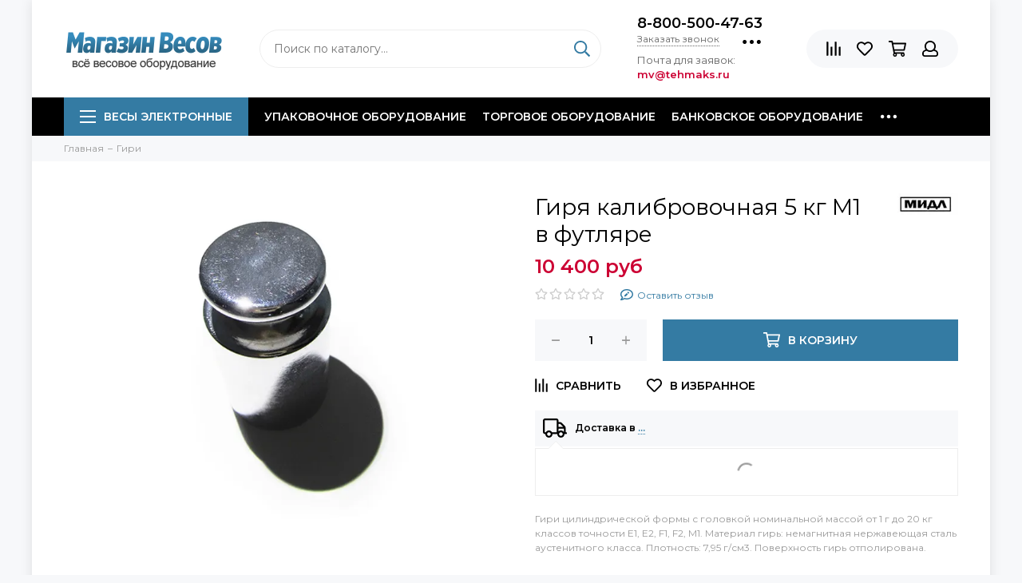

--- FILE ---
content_type: text/html; charset=utf-8
request_url: https://magazin-vesov.ru/collection/giri/product/girya-kalibrovochnaya-5kgm1-v-plastikovoy-korobke
body_size: 27433
content:
<!doctype html><html lang="ru" xml:lang="ru" xmlns="http://www.w3.org/1999/xhtml"><head><meta data-config="{&quot;product_id&quot;:23804153}" name="page-config" content="" /><meta data-config="{&quot;money_with_currency_format&quot;:{&quot;delimiter&quot;:&quot; &quot;,&quot;separator&quot;:&quot;.&quot;,&quot;format&quot;:&quot;%n %u&quot;,&quot;unit&quot;:&quot;руб&quot;,&quot;show_price_without_cents&quot;:1},&quot;currency_code&quot;:&quot;RUR&quot;,&quot;currency_iso_code&quot;:&quot;RUB&quot;,&quot;default_currency&quot;:{&quot;title&quot;:&quot;Российский рубль&quot;,&quot;code&quot;:&quot;RUR&quot;,&quot;rate&quot;:1.0,&quot;format_string&quot;:&quot;%n %u&quot;,&quot;unit&quot;:&quot;руб&quot;,&quot;price_separator&quot;:&quot;&quot;,&quot;is_default&quot;:true,&quot;price_delimiter&quot;:&quot;&quot;,&quot;show_price_with_delimiter&quot;:true,&quot;show_price_without_cents&quot;:true},&quot;facebook&quot;:{&quot;pixelActive&quot;:true,&quot;currency_code&quot;:&quot;RUB&quot;,&quot;use_variants&quot;:false},&quot;vk&quot;:{&quot;pixel_active&quot;:true,&quot;price_list_id&quot;:&quot;5669&quot;},&quot;new_ya_metrika&quot;:true,&quot;ecommerce_data_container&quot;:&quot;dataLayer&quot;,&quot;common_js_version&quot;:null,&quot;vue_ui_version&quot;:null,&quot;feedback_captcha_enabled&quot;:null,&quot;account_id&quot;:25707,&quot;hide_items_out_of_stock&quot;:false,&quot;forbid_order_over_existing&quot;:false,&quot;minimum_items_price&quot;:null,&quot;enable_comparison&quot;:true,&quot;locale&quot;:&quot;ru&quot;,&quot;client_group&quot;:null,&quot;consent_to_personal_data&quot;:{&quot;active&quot;:false,&quot;obligatory&quot;:true,&quot;description&quot;:&quot;Настоящим подтверждаю, что я ознакомлен и согласен с условиями \u003ca href=&#39;/page/oferta&#39; target=&#39;blank&#39;\u003eоферты и политики конфиденциальности\u003c/a\u003e.&quot;},&quot;recaptcha_key&quot;:&quot;6LfXhUEmAAAAAOGNQm5_a2Ach-HWlFKD3Sq7vfFj&quot;,&quot;recaptcha_key_v3&quot;:&quot;6LcZi0EmAAAAAPNov8uGBKSHCvBArp9oO15qAhXa&quot;,&quot;yandex_captcha_key&quot;:&quot;ysc1_ec1ApqrRlTZTXotpTnO8PmXe2ISPHxsd9MO3y0rye822b9d2&quot;,&quot;checkout_float_order_content_block&quot;:true,&quot;available_products_characteristics_ids&quot;:null,&quot;sber_id_app_id&quot;:&quot;5b5a3c11-72e5-4871-8649-4cdbab3ba9a4&quot;,&quot;theme_generation&quot;:2,&quot;quick_checkout_captcha_enabled&quot;:false,&quot;max_order_lines_count&quot;:500,&quot;sber_bnpl_min_amount&quot;:1000,&quot;sber_bnpl_max_amount&quot;:150000,&quot;counter_settings&quot;:{&quot;data_layer_name&quot;:&quot;dataLayer&quot;,&quot;new_counters_setup&quot;:false,&quot;add_to_cart_event&quot;:true,&quot;remove_from_cart_event&quot;:true,&quot;add_to_wishlist_event&quot;:true},&quot;site_setting&quot;:{&quot;show_cart_button&quot;:true,&quot;show_service_button&quot;:false,&quot;show_marketplace_button&quot;:false,&quot;show_quick_checkout_button&quot;:false},&quot;warehouses&quot;:[],&quot;captcha_type&quot;:&quot;google&quot;,&quot;human_readable_urls&quot;:false}" name="shop-config" content="" /><meta name='js-evnvironment' content='production' /><meta name='default-locale' content='ru' /><meta name='insales-redefined-api-methods' content="[]" /><script type="text/javascript" src="https://static.insales-cdn.com/assets/static-versioned/v3.72/static/libs/lodash/4.17.21/lodash.min.js"></script>
<!--InsalesCounter -->
<script type="text/javascript">
(function() {
  if (typeof window.__insalesCounterId !== 'undefined') {
    return;
  }

  try {
    Object.defineProperty(window, '__insalesCounterId', {
      value: 25707,
      writable: true,
      configurable: true
    });
  } catch (e) {
    console.error('InsalesCounter: Failed to define property, using fallback:', e);
    window.__insalesCounterId = 25707;
  }

  if (typeof window.__insalesCounterId === 'undefined') {
    console.error('InsalesCounter: Failed to set counter ID');
    return;
  }

  let script = document.createElement('script');
  script.async = true;
  script.src = '/javascripts/insales_counter.js?7';
  let firstScript = document.getElementsByTagName('script')[0];
  firstScript.parentNode.insertBefore(script, firstScript);
})();
</script>
<!-- /InsalesCounter -->
    <script type="text/javascript">
      (function() {
        window.va_suggestions = null; // current timestamp hh:mm:ss 00:01:01
      })();
    </script>

    <script type="text/javascript">
      (function() {
        var fileref = document.createElement('script');
        fileref.setAttribute("type","text/javascript");
        fileref.setAttribute("src", 'https://search.insales-tech.ru/template.js?t=437019-1758451394');
        document.getElementsByTagName("head")[0].appendChild(fileref);
      })();
    </script>

    <script type="text/javascript">
      (function() {
        var fileref = document.createElement('script');
        fileref.setAttribute("type","text/javascript");
        fileref.setAttribute("src", 'https://smartarget.online/loader.js?type=int&u=1a34bbdf93de36dadf0adae8cc7063815403c12f&source=insales_whatsapp');
        document.getElementsByTagName("head")[0].appendChild(fileref);
      })();
    </script>
<meta charset="utf-8"><meta http-equiv="X-UA-Compatible" content="IE=edge,chrome=1"><meta name="google-site-verification" content="z79Ni9a0fDXqLLTShx8w9nZoLESKf8E-qsjbvl8oLY4" /><meta name="zen-verification" content="shecofgdO2O42WIezDoy2xn9Bek26uQg3vUPXBP9ATTP7uxtMmHlYgykhyYLhFuE" /><meta name="viewport" content="width=device-width, initial-scale=1, maximum-scale=1"><meta name="robots" content="index, follow"><title>Гиря калибровочная 5 кг М1 в футляре купить по выгодной цене c доставкой</title><meta name="description" content="Предлагаем купить Гиря калибровочная 5 кг М1 в футляре c доставкой. Цена - 10 400 руб. Быстрая доставка. ☎️ 8-800-500-47-63Смотрите все товары в разделе «МИДЛ»"><meta name="keywords" content="Гиря калибровочная  5кг, М1 в пластиковой коробке"><meta property="og:type" content="website"><link rel="canonical" href="https://magazin-vesov.ru/collection/giri/product/girya-kalibrovochnaya-5kgm1-v-plastikovoy-korobke"><meta property="og:url" content="https://magazin-vesov.ru/collection/giri/product/girya-kalibrovochnaya-5kgm1-v-plastikovoy-korobke"><meta property="og:title" content="Гиря калибровочная 5 кг М1 в футляре"><meta property="og:description" content="Гири цилиндрической формы с головкой номинальной массой от 1 г до 20 кг классов точности Е1, Е2, F1, F2, М1. Материал гирь: немагнитная нержавеющая сталь аустенитного класса. Плотность: 7,95 г/см3. Поверхность гирь отполирована."><meta property="og:image" content="https://static.insales-cdn.com/images/products/1/5772/27801228/M1_в_пласт._коробке.JPG"><link href="https://static.insales-cdn.com/assets/1/6850/1358530/1758002437/favicon.png" rel="shortcut icon" type="image/png" sizes="16x16"><link href="https://static.insales-cdn.com/assets/1/6850/1358530/1758002437/theme.css" rel="stylesheet"><meta name="theme-color" content="#347ba3"><meta name="format-detection" content="telephone=no"><meta name="cmsmagazine" content="325a8bc2477444d381d10a2ed1775a4d"><link rel="alternate" type="application/atom+xml" title="Статьи — Магазин Весов" href="https://magazin-vesov.ru/blogs/info.atom"><link rel="alternate" type="application/atom+xml" title="Вакансии — Магазин Весов" href="https://magazin-vesov.ru/blogs/vakansii.atom"><link rel="alternate" type="application/atom+xml" title="Галерея — Магазин Весов" href="https://magazin-vesov.ru/blogs/gallery.atom">    <script>  EventBus.subscribe('recaptcha:insales:loaded', function () {  var key = Shop.config.get('recaptcha_key').recaptcha_key;  var customFormSelector = '.js-feedback';  var recaptchaVerify = function (response) {    jquery(customFormSelector + ' [name="g-recaptcha-response"]').html(response);  };  $('.js-recaptcha-form-field').each(function(index, el) {    if ($(window).width() < 360) {      $(el).attr('data-size', 'compact').data('size', 'compact');    }    grecaptchaWidget = grecaptcha.render($(el).get(0), {      sitekey: key,      callback: recaptchaVerify    });    window = { grecaptchaWidget: grecaptchaWidget };  });})  </script>  <meta name="yandex-verification" content="7b931552df3c3141" />   <meta name='product-id' content='23804153' />
</head><body id="body" class="layout layout--box"><div class="layout-page"><div id="insales-section-header" class="insales-section insales-section-header"><header><!--noindex--><div class="header-scheme-02"><div class="header-main"><div class="container"><div class="row align-items-center"><div class="col-12 col-sm col-md col-lg-auto text-center text-lg-left"><a href="https://magazin-vesov.ru" class="logo"><img src="https://static.insales-cdn.com/assets/1/6850/1358530/1758002437/logo.png" alt="Магазин Весов" class="img-fluid"></a></div><div class="col d-none d-lg-block"><div class="search search--header"><form action="/search" method="get" class="search-form"><input type="search" name="q" class="search-input js-search-input" placeholder="Поиск по каталогу&hellip;" autocomplete="off" required><button type="submit" class="search-button"><span class="far fa-search"></span></button><div class="search-results js-search-results"></div></form></div></div><div class="col-12 col-lg-auto d-none d-lg-block" style="line-height:18px;"><div class="header-contacts"><div class="header-contacts-phone"><a href="tel:8-800-500-47-63" class="js-account-phone">8-800-500-47-63</a></div><div class="row"><div class="col"><span class="js-messages" data-target="callback" data-type="form">Заказать звонок</span></div><div class="col-auto"><div class="user_icons-item js-user_icons-item"><span class="user_icons-icon js-user_icons-icon-contacts"><span class="far fa-ellipsis-h fa-lg"></span></span><div class="user_icons-popup"><div class="popup popup-contacts"><div class="js-popup-contacts"><div class="popup-content-contacts"><div class="row no-gutters popup-content-contacts-item"><div class="col-auto"><span class="far fa-envelope fa-fw"></span></div><div class="col"><a href="mailto:mv@tehmaks.ru">mv@tehmaks.ru</a></div></div><div class="row no-gutters popup-content-contacts-item"><div class="col-auto"><span class="far fa-map-marker fa-fw"></span></div><div class="col"><p>г. Екатеринбург, ул. Циолковского 73</p></div></div><div class="row no-gutters popup-content-contacts-item"><div class="col-auto"><span class="far fa-clock fa-fw"></span></div><div class="col"><p>Пн-Пт 9:00-17:00, Сб-Вс - выходной</p></div></div><div class="row no-gutters"><div class="col-12"><div class="social social--header"><ul class="social-items list-unstyled"><li class="social-item social-item--vk"><a href="https://vk.com/magazin_vesov" rel="noopener noreferrer nofollow" target="_blank"><span class="fab fa-vk"></span></a></li><li class="social-item social-item--facebook-f"><a href="https://www.facebook.com/magazinvesov" rel="noopener noreferrer nofollow" target="_blank"><span class="fab fa-facebook-f"></span></a></li><li class="social-item social-item--instagram"><a href="https://www.instagram.com/magazinvesov/" rel="noopener noreferrer nofollow" target="_blank"><span class="fab fa-instagram"></span></a></li><li class="social-item social-item--youtube"><a href="https://www.youtube.com/user/MagazinVesov" rel="noopener noreferrer nofollow" target="_blank"><span class="fab fa-youtube"></span></a></li><li class="social-item social-item--odnoklassniki"><a href="https://ok.ru/group/61867170070573" rel="noopener noreferrer nofollow" target="_blank"><span class="fab fa-odnoklassniki"></span></a></li></ul></div></div></div></div></div></div></div></div></div></div></div>                              <span style="font-size:13px;">Почта для заявок: <br><b style="color:#CC0033">mv@tehmaks.ru</b></span>                              <!-- <br><a href="/page/dostavka" class="js-messages" data-target="geo" data-type="text" style="font-size:12px;"><span class="product-geo-city js-geo-city-current"></span></a>--></div><div class="col-12 col-lg-auto"><div class="user_icons user_icons-main js-clone is-inside" data-clone-target="js-user_icons-clone"><ul class="user_icons-items list-unstyled d-flex d-lg-block"><li class="user_icons-item user_icons-item-menu d-inline-block d-lg-none js-user_icons-item"><button class="user_icons-icon user_icons-icon-menu js-user_icons-icon-menu"><span class="far fa-bars"></span></button><div class="user_icons-popup"><div class="popup js-popup-menu overflow-hidden"><div class="popup-scroll js-popup-scroll"><div class="popup-title">Меню<button class="button button--empty button--icon popup-close js-popup-close"><span class="far fa-times fa-lg"></span></button></div><div class="popup-content popup-content-menu popup-content-search"><div class="search search--popup"><form action="/search" method="get" class="search-form"><input type="search" name="q" class="search-input" placeholder="Поиск по каталогу&hellip;" autocomplete="off" required><button type="submit" class="search-button"><span class="far fa-search"></span></button></form></div></div><ul class="popup-content popup-content-menu js-popup-content-menu"></ul><ul class="popup-content popup-content-menu popup-content-links list-unstyled"><li class="popup-content-link"><a href="/collection/upakovochnoe-oborudovanie">Упаковочное оборудование</a></li><li class="popup-content-link"><a href="/collection/torgovoe-oborudovanie">Торговое оборудование</a></li><li class="popup-content-link"><a href="/collection/bankovskoe-oborudovanie">Банковское оборудование</a></li><li class="popup-content-link"><a href="/page/pokupateljam">Покупателям</a></li><li class="popup-content-link"><a href="/page/magazin-vesov">О магазине</a></li><li class="popup-content-link"><a href="/page/kontakty">Контакты</a></li><li class="popup-content-link"><a href="/collection/brands">Бренды</a></li></ul><div class="popup-content popup-content-contacts"><div class="row no-gutters popup-content-contacts-item"><div class="col-auto"><span class="far fa-phone fa-fw" data-fa-transform="flip-h"></span></div><div class="col"><a href="tel:8-800-500-47-63" class="js-account-phone">8-800-500-47-63</a></div></div><div class="row no-gutters popup-content-contacts-item"><div class="col-auto"><span class="far fa-envelope fa-fw"></span></div><div class="col"><a href="mailto:mv@tehmaks.ru">mv@tehmaks.ru</a></div></div><div class="row no-gutters popup-content-contacts-item"><div class="col-auto"><span class="far fa-map-marker fa-fw"></span></div><div class="col"><p>г. Екатеринбург, ул. Циолковского 73</p></div></div><div class="row no-gutters popup-content-contacts-item"><div class="col-auto"><span class="far fa-clock fa-fw"></span></div><div class="col"><p>Пн-Пт 9:00-17:00, Сб-Вс - выходной</p></div></div><div class="popup-content-contacts-messengers"><div class="messengers messengers--header"><ul class="messengers-items list-unstyled"><li class="messengers-item messengers-item--vk"><a href="https://vk.me/magazin_vesov" rel="noopener noreferrer nofollow" target="_blank"><span class="fab fa-vk"></span></a></li><li class="messengers-item messengers-item--skype"><a href="skype:tehmaks.ru?call" rel="noopener noreferrer nofollow" target="_blank"><span class="fab fa-skype"></span></a></li><li class="messengers-item messengers-item--telegram-plane"><a href="magazinvesov" rel="noopener noreferrer nofollow" target="_blank"><span class="fab fa-telegram-plane"></span></a></li><li class="messengers-item messengers-item--whatsapp"><a href="https://wa.me/79034112040 " rel="noopener noreferrer nofollow" target="_blank"><span class="fab fa-whatsapp"></span></a></li></ul></div></div></div></div></div><div class="popup-shade js-popup-close"></div></div></li><!-- --><li class="user_icons-item js-user_icons-item"><a href="/compares" class="user_icons-icon js-user_icons-icon-compares"><span class="far fa-align-right" data-fa-transform="rotate-90"></span><span class="bage bage-compares js-bage-compares"></span></a><div class="user_icons-popup"><div class="popup"><div class="popup-title">Сравнение товаров<button class="button button--empty button--icon popup-close js-popup-close"><span class="far fa-times fa-lg"></span></button></div><div class="js-popup-compares"></div></div><div class="popup-shade js-popup-close"></div></div></li><li class="user_icons-item js-user_icons-item"><a href="/page/favorites" class="user_icons-icon js-user_icons-icon-favorites"><span class="far fa-heart"></span><span class="bage bage-favorites js-bage-favorites"></span></a><div class="user_icons-popup"><div class="popup"><div class="popup-title">Избранное<button class="button button--empty button--icon popup-close js-popup-close"><span class="far fa-times fa-lg"></span></button></div><div class="js-popup-favorites"></div></div><div class="popup-shade js-popup-close"></div></div></li><li class="user_icons-item js-user_icons-item"><a href="/cart_items" class="user_icons-icon js-user_icons-icon-cart"><span class="far fa-shopping-cart"></span><span class="bage bage-cart js-bage-cart"></span></a><div class="user_icons-popup"><div class="popup"><div class="popup-title">Корзина<button class="button button--empty button--icon popup-close js-popup-close"><span class="far fa-times fa-lg"></span></button></div><div class="js-popup-cart"></div></div><div class="popup-shade js-popup-close"></div></div></li><li class="user_icons-item js-user_icons-item"><a href="/client_account/login" class="user_icons-icon"><span class="far fa-user"></span></a><div class="user_icons-popup"><div class="popup popup-client_new"><div class="popup-title">Личный кабинет<button class="button button--empty button--icon popup-close js-popup-close"><span class="far fa-times fa-lg"></span></button></div><div class="popup--empty text-center"><span class="far fa-user fa-3x"></span><div class="dropdown_products-action"><div class="row"><div class="col-12 col-lg-6"><a href="/client_account/login" class="button button--primary button--block button--small">Авторизация</a></div><div class="col-12 col-lg-6"><a href="/client_account/contacts/new" class="button button--secondary button--block button--small">Регистрация</a></div></div></div></div></div><div class="popup-shade js-popup-close"></div></div></li></ul></div></div></div></div></div></div><!--/noindex--><div class="header-scheme-03 d-none d-lg-block"><div class="header-menu  js-header-menu"><div class="container"><div class="row"><div class="col"><nav class="nav"><ul class="nav-items list-unstyled js-nav-items is-overflow"><li class="nav-item nav-item--collections js-nav-item"><a href="/collection/vesy" class="hamburger-trigger js-nav-collections-trigger" data-target="hamburger"><span class="hamburger hamburger--arrow-down"><span></span><span></span><span></span></span>Весы электронные</a></li><li class="nav-item js-nav-item"><a href="/collection/upakovochnoe-oborudovanie">Упаковочное оборудование</a></li><li class="nav-item js-nav-item"><a href="/collection/torgovoe-oborudovanie">Торговое оборудование</a></li><li class="nav-item js-nav-item"><a href="/collection/bankovskoe-oborudovanie">Банковское оборудование</a></li><li class="nav-item js-nav-item"><a href="/page/pokupateljam">Покупателям</a></li><li class="nav-item js-nav-item"><a href="/page/magazin-vesov">О магазине</a></li><li class="nav-item js-nav-item"><a href="/page/kontakty">Контакты</a></li><li class="nav-item js-nav-item"><a href="/collection/brands">Бренды</a></li><li class="nav-item nav-item--dropdown js-nav-item--dropdown d-none"><span class="far fa-ellipsis-h fa-lg"></span><div class="user_icons-popup"><div class="popup"><ul class="list-unstyled js-popup-nav"></ul></div></div></li></ul></nav></div><div class="col col-auto align-self-center"><div class="user_icons user_icons-clone js-user_icons-clone is-inside"></div></div></div>                  <div class="row">                      <div class="col-12">                                                                                                                  <nav class="nav-collections js-nav-collections js-nav-collections-trigger js-clone" data-target="dorpdown" data-clone-target="js-nav-sidebar-clone" itemscope itemtype="http://schema.org/SiteNavigationElement"><ul class="list-unstyled"><li data-collection-id="25287890"><a href="/collection/oborudovanie-dlya-obschepita" class="row align-items-center no-gutters d-flex nav-collections-toggle js-nav-collections-toggle nav-collections-toggle--next" data-type="next" data-target="25287890" itemprop="url"><span class="col-auto"><span class="nav-collections-thumb" style="background-image:url(https://static.insales-cdn.com/images/collections/1/6185/91191337/thumb_1.jpg"></span></span><span class="col" itemprop="name">Оборудование для общепита</span><span class="nav-arrow-toggle js-nav-arrow-toggle"><span class="far fa-chevron-right"></span></span></a><ul class="list-unstyled"><li class="nav-collections-back d-block d-lg-none"><a href="/collection/oborudovanie-dlya-obschepita" class="nav-collections-toggle js-nav-collections-toggle nav-collections-toggle--back" data-type="back" data-target="25287890"><span class="nav-arrow-toggle"><span class="far fa-chevron-left"></span></span>Назад</a></li><li class="nav-collections-title d-block d-lg-none"><a href="/collection/oborudovanie-dlya-obschepita">Оборудование для общепита</a></li><li data-collection-id="25288087"><a href="/collection/blendery">Блендеры</a></li><li data-collection-id="25287976"><a href="/collection/degidratory">Дегидраторы</a></li><li data-collection-id="25288115"><a href="/collection/kofevarki">Кофеварки</a></li><li data-collection-id="25287935"><a href="/collection/kofemashiny">Кофемашины</a></li><li data-collection-id="25288584"><a href="/collection/kofemolki">Кофемолки</a></li><li data-collection-id="25288094"><a href="/collection/miksery">Миксеры</a></li><li data-collection-id="25288135"><a href="/collection/marmity">Мармиты</a></li><li data-collection-id="25288341"><a href="/collection/oborudovanie-dlya-fast-fuda" class="nav-collections-toggle js-nav-collections-toggle nav-collections-toggle--next" data-type="next" data-target="25288341">Оборудование для фаст-фуда<span class="nav-arrow-toggle js-nav-arrow-toggle"><span class="far fa-chevron-right"></span></span></a><ul class="list-unstyled"><li class="nav-collections-back d-block d-lg-none"><a href="/collection/oborudovanie-dlya-fast-fuda" class="nav-collections-toggle js-nav-collections-toggle nav-collections-toggle--back" data-type="back" data-target="25288341"><span class="nav-arrow-toggle"><span class="far fa-chevron-left"></span></span>Назад</a></li><li class="nav-collections-title d-block d-lg-none"><a href="/collection/oborudovanie-dlya-fast-fuda">Оборудование для фаст-фуда</a></li><li data-collection-id="25288369"><a href="/collection/apparaty-varki-kukuruzy">Аппараты варки кукурузы</a></li><li data-collection-id="25288379"><a href="/collection/apparaty-dlya-goryachego-shokolada">Аппараты для горячего шоколада</a></li><li data-collection-id="25288385"><a href="/collection/apparaty-dlya-ponchikov">Аппараты для пончиков</a></li><li data-collection-id="25288403"><a href="/collection/apparaty-dlya-pop-korna">Аппараты для поп-корна</a></li><li data-collection-id="25288407"><a href="/collection/apparaty-sosiska-v-yaytse">Аппараты сосиска в яйце</a></li><li data-collection-id="25288412"><a href="/collection/apparaty-dlya-saharnoy-vaty">Аппараты для сахарной ваты</a></li><li data-collection-id="25288420"><a href="/collection/apparaty-dlya-tartaletok">Аппараты для тарталеток</a></li><li data-collection-id="25288429"><a href="/collection/apparaty-dlya-hot-dogov">Аппараты для хот-догов</a></li><li data-collection-id="25288442"><a href="/collection/apparaty-cheshskih-trubochek">Аппараты чешских трубочек</a></li><li data-collection-id="25288450"><a href="/collection/apparaty-dlya-churros">Аппараты для чуррос</a></li><li data-collection-id="25288462"><a href="/collection/blinnitsy">Блинницы</a></li><li data-collection-id="25288482"><a href="/collection/vafelnitsy">Вафельницы</a></li><li data-collection-id="25288505"><a href="/collection/vitriny-dlya-pitstsy">Витрины для пиццы</a></li><li data-collection-id="25288519"><a href="/collection/vitriny-teplovye">Витрины тепловые</a></li><li data-collection-id="25288537"><a href="/collection/grili">Грили</a></li><li data-collection-id="25288553"><a href="/collection/izmelchiteli-lda">Измельчители льда</a></li><li data-collection-id="25288594"><a href="/collection/makaronovarki">Макароноварки</a></li><li data-collection-id="25288602"><a href="/collection/pechi-dlya-pitstsy">Печи для пиццы</a></li><li data-collection-id="25288614"><a href="/collection/pechi-svch">Печи-СВЧ</a></li><li data-collection-id="25288623"><a href="/collection/poverhnosti-zharochnye">Поверхности жарочные</a></li><li data-collection-id="25288633"><a href="/collection/podogrevateli">Подогреватели</a></li><li data-collection-id="25288639"><a href="/collection/risovarki">Рисоварки</a></li><li data-collection-id="25288645"><a href="/collection/termostaty">Термостаты</a></li><li data-collection-id="25288649"><a href="/collection/tostery-konveyernye">Тостеры конвейерные</a></li><li data-collection-id="25288147"><a href="/collection/stantsii-kartofelya-fri">Станции картофеля фри</a></li><li data-collection-id="25288657"><a href="/collection/frityurnitsy">Фритюрницы</a></li><li data-collection-id="25288662"><a href="/collection/cheburechnitsy">Чебуречницы</a></li></ul></li><li data-collection-id="25287942"><a href="/collection/parokonvektomaty">Пароконвектоматы</a></li><li data-collection-id="25288190"><a href="/collection/plity-induktsionnye">Плиты индукционные</a></li><li data-collection-id="25288099"><a href="/collection/sokovyzhimalki">Соковыжималки</a></li><li data-collection-id="25288162"><a href="/collection/elektrokipyatilniki">Электрокипятильники</a></li><li data-collection-id="25288203"><a href="/collection/elektromehanicheskoe-oborudovanie" class="nav-collections-toggle js-nav-collections-toggle nav-collections-toggle--next" data-type="next" data-target="25288203">Электромеханическое оборудование<span class="nav-arrow-toggle js-nav-arrow-toggle"><span class="far fa-chevron-right"></span></span></a><ul class="list-unstyled"><li class="nav-collections-back d-block d-lg-none"><a href="/collection/elektromehanicheskoe-oborudovanie" class="nav-collections-toggle js-nav-collections-toggle nav-collections-toggle--back" data-type="back" data-target="25288203"><span class="nav-arrow-toggle"><span class="far fa-chevron-left"></span></span>Назад</a></li><li class="nav-collections-title d-block d-lg-none"><a href="/collection/elektromehanicheskoe-oborudovanie">Электромеханическое оборудование</a></li><li data-collection-id="25288211"><a href="/collection/kartofelechistki">Картофелечистки</a></li><li data-collection-id="25288220"><a href="/collection/kuttery">Куттеры</a></li><li data-collection-id="25288233"><a href="/collection/marinatory-myasomassazhery">Маринаторы-мясомассажеры</a></li><li data-collection-id="25288242"><a href="/collection/myasoryhliteli">Мясорыхлители</a></li><li data-collection-id="25288253"><a href="/collection/ovoscherezki">Овощерезки</a></li><li data-collection-id="25288259"><a href="/collection/pily-dlya-rezki-myasa">Пилы для резки мяса</a></li><li data-collection-id="25288271"><a href="/collection/pressy-dlya-gamburgerov">Прессы для гамбургеров</a></li><li data-collection-id="25288281"><a href="/collection/slaysery">Слайсеры</a></li><li data-collection-id="25288288"><a href="/collection/farshemeshalki">Фаршемешалки</a></li><li data-collection-id="25288293"><a href="/collection/shpritsy-kolbasnye">Шприцы колбасные</a></li></ul></li><li data-collection-id="25288302"><a href="/collection/gigienicheskoe-oborudovanie" class="nav-collections-toggle js-nav-collections-toggle nav-collections-toggle--next" data-type="next" data-target="25288302">Гигиеническое оборудование<span class="nav-arrow-toggle js-nav-arrow-toggle"><span class="far fa-chevron-right"></span></span></a><ul class="list-unstyled"><li class="nav-collections-back d-block d-lg-none"><a href="/collection/gigienicheskoe-oborudovanie" class="nav-collections-toggle js-nav-collections-toggle nav-collections-toggle--back" data-type="back" data-target="25288302"><span class="nav-arrow-toggle"><span class="far fa-chevron-left"></span></span>Назад</a></li><li class="nav-collections-title d-block d-lg-none"><a href="/collection/gigienicheskoe-oborudovanie">Гигиеническое оборудование</a></li><li data-collection-id="25288317"><a href="/collection/izmelchiteli-dlya-pischevyh-othodov">Измельчители для пищевых отходов</a></li><li data-collection-id="25288323"><a href="/collection/lampy-insektitsidnye">Лампы инсектицидные</a></li><li data-collection-id="25288331"><a href="/collection/sterilizatory-dlya-nozhey">Стерилизаторы для ножей</a></li></ul></li></ul></li><li data-collection-id="8866927"><a href="/collection/torgovoe-oborudovanie" class="row align-items-center no-gutters d-flex nav-collections-toggle js-nav-collections-toggle nav-collections-toggle--next" data-type="next" data-target="8866927" itemprop="url"><span class="col-auto"><span class="nav-collections-thumb" style="background-image:url(https://static.insales-cdn.com/images/collections/1/2555/1722875/thumb_torgovoe.jpg"></span></span><span class="col" itemprop="name">Торговое оборудование</span><span class="nav-arrow-toggle js-nav-arrow-toggle"><span class="far fa-chevron-right"></span></span></a><ul class="list-unstyled"><li class="nav-collections-back d-block d-lg-none"><a href="/collection/torgovoe-oborudovanie" class="nav-collections-toggle js-nav-collections-toggle nav-collections-toggle--back" data-type="back" data-target="8866927"><span class="nav-arrow-toggle"><span class="far fa-chevron-left"></span></span>Назад</a></li><li class="nav-collections-title d-block d-lg-none"><a href="/collection/torgovoe-oborudovanie">Торговое оборудование</a></li><li data-collection-id="8867436"><a href="/collection/skanery-shtrih-kodov">Сканеры штрих кодов</a></li><li data-collection-id="8867423"><a href="/collection/printery-etiketok">Принтеры этикеток</a></li></ul></li><li data-collection-id="8867542"><a href="/collection/upakovochnoe-oborudovanie" class="row align-items-center no-gutters d-flex nav-collections-toggle js-nav-collections-toggle nav-collections-toggle--next" data-type="next" data-target="8867542" itemprop="url"><span class="col-auto"><span class="nav-collections-thumb" style="background-image:url(https://static.insales-cdn.com/images/collections/1/2657/1722977/thumb_upakovka.jpg"></span></span><span class="col" itemprop="name">Упаковочное оборудование</span><span class="nav-arrow-toggle js-nav-arrow-toggle"><span class="far fa-chevron-right"></span></span></a><ul class="list-unstyled"><li class="nav-collections-back d-block d-lg-none"><a href="/collection/upakovochnoe-oborudovanie" class="nav-collections-toggle js-nav-collections-toggle nav-collections-toggle--back" data-type="back" data-target="8867542"><span class="nav-arrow-toggle"><span class="far fa-chevron-left"></span></span>Назад</a></li><li class="nav-collections-title d-block d-lg-none"><a href="/collection/upakovochnoe-oborudovanie">Упаковочное оборудование</a></li><li data-collection-id="8867624"><a href="/collection/zapayschiki-paketov">Запайщики пакетов</a></li><li data-collection-id="8867658"><a href="/collection/goryachie-stoly">Горячие столы</a></li><li data-collection-id="8867669"><a href="/collection/zapayschiki-lotkov">Запайщики лотков</a></li><li data-collection-id="8867729"><a href="/collection/vakuumnye-upakovschiki">Вакуумные упаковщики</a></li><li data-collection-id="8867734"><a href="/collection/termousadochnye-apparaty">Термоусадочные аппараты</a></li><li data-collection-id="22457096"><a href="/collection/vakuumnye-pakety-i-plyonki">Вакуумные пакеты и плёнки</a></li></ul></li><li data-collection-id="21363362"><a href="/collection/bankovskoe-oborudovanie" class="row align-items-center no-gutters d-flex nav-collections-toggle js-nav-collections-toggle nav-collections-toggle--next" data-type="next" data-target="21363362" itemprop="url"><span class="col-auto"><span class="nav-collections-thumb" style="background-image:url(https://static.insales-cdn.com/images/collections/1/5177/89027641/thumb_5033-1-1000x1000.jpg"></span></span><span class="col" itemprop="name">Банковское оборудование</span><span class="nav-arrow-toggle js-nav-arrow-toggle"><span class="far fa-chevron-right"></span></span></a><ul class="list-unstyled"><li class="nav-collections-back d-block d-lg-none"><a href="/collection/bankovskoe-oborudovanie" class="nav-collections-toggle js-nav-collections-toggle nav-collections-toggle--back" data-type="back" data-target="21363362"><span class="nav-arrow-toggle"><span class="far fa-chevron-left"></span></span>Назад</a></li><li class="nav-collections-title d-block d-lg-none"><a href="/collection/bankovskoe-oborudovanie">Банковское оборудование</a></li><li data-collection-id="21363407"><a href="/collection/detektory-banknot">Детекторы банкнот</a></li><li data-collection-id="21363446"><a href="/collection/cchetchiki-banknot-kupyur">Cчетчики банкнот (купюр)</a></li><li data-collection-id="21363473"><a href="/collection/schetchik-sortirovschik-monet">Счетчик-сортировщик монет</a></li></ul></li><li data-collection-id="380615"><a href="https://magazin-vesov.ru/collection/nastolnye-vesy" class="row align-items-center no-gutters d-flex" itemprop="url"><span class="col-auto"><span class="nav-collections-thumb" style="background-image:url(https://static.insales-cdn.com/images/collections/1/6529/22913/thumb_fasovochnie-vesy.jpg);"></span></span><span class="col" itemprop="name">Настольные весы</span></a></li><li data-collection-id="380618"><a href="https://magazin-vesov.ru/collection/torgovye-vesy" class="row align-items-center no-gutters d-flex" itemprop="url"><span class="col-auto"><span class="nav-collections-thumb" style="background-image:url(https://static.insales-cdn.com/images/collections/1/1184/6997152/thumb_torgovye-vesy.jpg);"></span></span><span class="col" itemprop="name">Торговые весы</span></a></li><li data-collection-id="380614"><a href="https://magazin-vesov.ru/collection/tovarnye-vesy" class="row align-items-center no-gutters d-flex" itemprop="url"><span class="col-auto"><span class="nav-collections-thumb" style="background-image:url(https://static.insales-cdn.com/images/collections/1/1185/6997153/thumb_tovarnye.jpg);"></span></span><span class="col" itemprop="name">Товарные весы</span></a></li><li data-collection-id="380628"><a href="https://magazin-vesov.ru/collection/schetnye-vesy" class="row align-items-center no-gutters d-flex" itemprop="url"><span class="col-auto"><span class="nav-collections-thumb" style="background-image:url(https://static.insales-cdn.com/images/collections/1/6551/22935/thumb_schetnye-vesy.jpg);"></span></span><span class="col" itemprop="name">Счетные весы</span></a></li><li data-collection-id="380621"><a href="https://magazin-vesov.ru/collection/vlagozaschischennye-vesy" class="row align-items-center no-gutters d-flex" itemprop="url"><span class="col-auto"><span class="nav-collections-thumb" style="background-image:url(https://static.insales-cdn.com/images/collections/1/4434/1757522/thumb_vlago.jpg);"></span></span><span class="col" itemprop="name">Влагозащищенные весы</span></a></li><li data-collection-id="18348768"><a href="https://magazin-vesov.ru/collection/pochtovye-vesy" class="row align-items-center no-gutters d-flex" itemprop="url"><span class="col-auto"><span class="nav-collections-thumb" style="background-image:url(https://static.insales-cdn.com/images/collections/1/5353/76862697/thumb_Scale_courier.jpg);"></span></span><span class="col" itemprop="name">Почтовые весы</span></a></li><li data-collection-id="380619"><a href="https://magazin-vesov.ru/collection/vesy-s-pechatyu-etiketok" class="row align-items-center no-gutters d-flex" itemprop="url"><span class="col-auto"><span class="nav-collections-thumb" style="background-image:url(https://static.insales-cdn.com/images/collections/1/6536/22920/thumb_vesy-s-pechatju-etiketok.jpg);"></span></span><span class="col" itemprop="name">Весы с печатью этикеток</span></a></li><li data-collection-id="380626"><a href="https://magazin-vesov.ru/collection/meditsinskie-vesy" class="row align-items-center no-gutters d-flex" itemprop="url"><span class="col-auto"><span class="nav-collections-thumb" style="background-image:url(https://static.insales-cdn.com/images/collections/1/6549/22933/thumb_vesy-medicinskie.jpg);"></span></span><span class="col" itemprop="name">Медицинские весы</span></a></li><li data-collection-id="380625"><a href="https://magazin-vesov.ru/collection/laboratornye-vesy" class="row align-items-center no-gutters d-flex" itemprop="url"><span class="col-auto"><span class="nav-collections-thumb" style="background-image:url(https://static.insales-cdn.com/images/collections/1/6548/22932/thumb_laboratornie-vesy.jpg);"></span></span><span class="col" itemprop="name">Лабораторные весы</span></a></li><li data-collection-id="380627"><a href="https://magazin-vesov.ru/collection/yuvelirnye-vesy" class="row align-items-center no-gutters d-flex" itemprop="url"><span class="col-auto"><span class="nav-collections-thumb" style="background-image:url(https://static.insales-cdn.com/images/collections/1/6550/22934/thumb_juvelirnye-vesy.jpg);"></span></span><span class="col" itemprop="name">Ювелирные весы</span></a></li><li data-collection-id="380624"><a href="https://magazin-vesov.ru/collection/analiticheskie-vesy" class="row align-items-center no-gutters d-flex" itemprop="url"><span class="col-auto"><span class="nav-collections-thumb" style="background-image:url(https://static.insales-cdn.com/images/collections/1/6547/22931/thumb_analiticheskie-vesy.jpg);"></span></span><span class="col" itemprop="name">Аналитические весы</span></a></li><li data-collection-id="2206145"><a href="https://magazin-vesov.ru/collection/mikrovesy" class="row align-items-center no-gutters d-flex" itemprop="url"><span class="col-auto"><span class="nav-collections-thumb" style="background-image:url(https://static.insales-cdn.com/images/collections/1/4101/487429/thumb_analytical-balances-internal-calibration-54946-2801097.jpg);"></span></span><span class="col" itemprop="name">Микровесы</span></a></li><li data-collection-id="380629"><a href="https://magazin-vesov.ru/collection/komparator-massy" class="row align-items-center no-gutters d-flex" itemprop="url"><span class="col-auto"><span class="nav-collections-thumb" style="background-image:url(https://static.insales-cdn.com/images/collections/1/6553/22937/thumb_vesy-komparatory.jpg);"></span></span><span class="col" itemprop="name">Компаратор массы</span></a></li><li data-collection-id="1281013"><a href="https://magazin-vesov.ru/collection/analizatory-vlazhnosti" class="row align-items-center no-gutters d-flex" itemprop="url"><span class="col-auto"><span class="nav-collections-thumb" style="background-image:url(https://static.insales-cdn.com/images/collections/1/5724/87644/thumb_KETTFD720.jpg);"></span></span><span class="col" itemprop="name">Анализаторы влажности</span></a></li><li data-collection-id="380612"><a href="https://magazin-vesov.ru/collection/kranovye-vesy" class="row align-items-center no-gutters d-flex" itemprop="url"><span class="col-auto"><span class="nav-collections-thumb" style="background-image:url(https://static.insales-cdn.com/images/collections/1/6530/22914/thumb_kranovie-vesy.jpg);"></span></span><span class="col" itemprop="name">Крановые весы</span></a></li><li data-collection-id="380631"><a href="/collection/platformennye-vesy" class="row align-items-center no-gutters d-flex nav-collections-toggle js-nav-collections-toggle nav-collections-toggle--next" data-type="next" data-target="380631" itemprop="url"><span class="col-auto"><span class="nav-collections-thumb" style="background-image:url(https://static.insales-cdn.com/images/collections/1/5197/9589837/thumb_vsp4-a.jpg"></span></span><span class="col" itemprop="name">Платформенные весы</span><span class="nav-arrow-toggle js-nav-arrow-toggle"><span class="far fa-chevron-right"></span></span></a><ul class="list-unstyled"><li class="nav-collections-back d-block d-lg-none"><a href="/collection/platformennye-vesy" class="nav-collections-toggle js-nav-collections-toggle nav-collections-toggle--back" data-type="back" data-target="380631"><span class="nav-arrow-toggle"><span class="far fa-chevron-left"></span></span>Назад</a></li><li class="nav-collections-title d-block d-lg-none"><a href="/collection/platformennye-vesy">Платформенные весы</a></li><li data-collection-id="31360712"><a href="/collection/katalog-1">Каталог 1</a></li></ul></li><li data-collection-id="2145901"><a href="https://magazin-vesov.ru/collection/pandusnye-vesy" class="row align-items-center no-gutters d-flex" itemprop="url"><span class="col-auto"><span class="nav-collections-thumb" style="background-image:url(https://static.insales-cdn.com/images/collections/1/5900/464652/thumb_1.jpg);"></span></span><span class="col" itemprop="name">Пандусные весы</span></a></li><li data-collection-id="12954110"><a href="https://magazin-vesov.ru/collection/vesy-vreznye" class="row align-items-center no-gutters d-flex" itemprop="url"><span class="col-auto"><span class="nav-collections-thumb" style="background-image:url(https://static.insales-cdn.com/images/collections/1/5148/9589788/thumb_vreznye-vesy.jpg);"></span></span><span class="col" itemprop="name">Врезные весы</span></a></li><li data-collection-id="380632"><a href="https://magazin-vesov.ru/collection/palletnye-vesy" class="row align-items-center no-gutters d-flex" itemprop="url"><span class="col-auto"><span class="nav-collections-thumb" style="background-image:url(https://static.insales-cdn.com/images/collections/1/6559/22943/thumb_palet_01.jpg);"></span></span><span class="col" itemprop="name">Паллетные весы</span></a></li><li data-collection-id="380633"><a href="https://magazin-vesov.ru/collection/balochnye-vesy" class="row align-items-center no-gutters d-flex" itemprop="url"><span class="col-auto"><span class="nav-collections-thumb" style="background-image:url(https://static.insales-cdn.com/images/collections/1/6560/22944/thumb_14807.jpg);"></span></span><span class="col" itemprop="name">Балочные весы</span></a></li><li data-collection-id="380634"><a href="https://magazin-vesov.ru/collection/vesy-dlya-vzveshivaniya-zhivotnyh" class="row align-items-center no-gutters d-flex" itemprop="url"><span class="col-auto"><span class="nav-collections-thumb" style="background-image:url(https://static.insales-cdn.com/images/collections/1/6562/22946/thumb_1.jpg);"></span></span><span class="col" itemprop="name">Весы для животных</span></a></li><li data-collection-id="22238040"><a href="https://magazin-vesov.ru/collection/gidravlicheskie-telezhki-s-vesami" class="row align-items-center no-gutters d-flex" itemprop="url"><span class="col-auto"><span class="nav-collections-thumb" style="background-image:url(https://static.insales-cdn.com/images/collections/1/2109/89540669/thumb_cw-new-s-vesami-1.png);"></span></span><span class="col" itemprop="name">Гидравлические тележки с весами</span></a></li><li data-collection-id="5342844"><a href="/collection/avtomobilnye-vesy" class="row align-items-center no-gutters d-flex nav-collections-toggle js-nav-collections-toggle nav-collections-toggle--next" data-type="next" data-target="5342844" itemprop="url"><span class="col-auto"><span class="nav-collections-thumb" style="background-image:url(https://static.insales-cdn.com/images/collections/1/3423/1715551/thumb_large_vsa-r-2.jpg"></span></span><span class="col" itemprop="name">Автомобильные весы</span><span class="nav-arrow-toggle js-nav-arrow-toggle"><span class="far fa-chevron-right"></span></span></a><ul class="list-unstyled"><li class="nav-collections-back d-block d-lg-none"><a href="/collection/avtomobilnye-vesy" class="nav-collections-toggle js-nav-collections-toggle nav-collections-toggle--back" data-type="back" data-target="5342844"><span class="nav-arrow-toggle"><span class="far fa-chevron-left"></span></span>Назад</a></li><li class="nav-collections-title d-block d-lg-none"><a href="/collection/avtomobilnye-vesy">Автомобильные весы</a></li><li data-collection-id="11710783"><a href="/collection/podkladnye-avtomobilnye-vesy">Подкладные автомобильные весы</a></li><li data-collection-id="19977656"><a href="/collection/statsionarnye-avtomobilnye-vesy">Стационарные автомобильные весы</a></li></ul></li><li data-collection-id="380630"><a href="https://magazin-vesov.ru/collection/vzryvozaschischennye-vesy" class="row align-items-center no-gutters d-flex" itemprop="url"><span class="col-auto"><span class="nav-collections-thumb" style="background-image:url(https://static.insales-cdn.com/images/collections/1/6555/22939/thumb_vzrivobezopasnye-vesy.jpg);"></span></span><span class="col" itemprop="name">Взрывобезопасные весы</span></a></li><li data-collection-id="3957325"><a href="https://magazin-vesov.ru/collection/mehanicheskie-vesy" class="row align-items-center no-gutters d-flex" itemprop="url"><span class="col-auto"><span class="nav-collections-thumb" style="background-image:url(https://static.insales-cdn.com/images/collections/1/1668/1500804/thumb_large_VT8908-500Y.jpg);"></span></span><span class="col" itemprop="name">Механические весы</span></a></li><li data-collection-id="2037329"><a href="/collection/bytovye-vesy" class="row align-items-center no-gutters d-flex nav-collections-toggle js-nav-collections-toggle nav-collections-toggle--next" data-type="next" data-target="2037329" itemprop="url"><span class="col-auto"><span class="nav-collections-thumb" style="background-image:url(https://static.insales-cdn.com/images/collections/1/7655/392679/thumb_114600009.jpg"></span></span><span class="col" itemprop="name">Бытовые весы</span><span class="nav-arrow-toggle js-nav-arrow-toggle"><span class="far fa-chevron-right"></span></span></a><ul class="list-unstyled"><li class="nav-collections-back d-block d-lg-none"><a href="/collection/bytovye-vesy" class="nav-collections-toggle js-nav-collections-toggle nav-collections-toggle--back" data-type="back" data-target="2037329"><span class="nav-arrow-toggle"><span class="far fa-chevron-left"></span></span>Назад</a></li><li class="nav-collections-title d-block d-lg-none"><a href="/collection/bytovye-vesy">Бытовые весы</a></li><li data-collection-id="380623"><a href="/collection/bezmeny">Безмены</a></li><li data-collection-id="380622"><a href="/collection/karmannye-vesy">Карманные весы</a></li><li data-collection-id="19977678"><a href="/collection/napolnye-bytovye-vesy">Напольные бытовые весы</a></li></ul></li><li data-collection-id="380636"><a href="https://magazin-vesov.ru/collection/giri" class="row align-items-center no-gutters d-flex" itemprop="url"><span class="col-auto"><span class="nav-collections-thumb" style="background-image:url(https://static.insales-cdn.com/images/collections/1/6566/22950/thumb_kalibr.jpg);"></span></span><span class="col" itemprop="name">Гири</span></a></li><li data-collection-id="2859159"><a href="https://magazin-vesov.ru/collection/dinamometry" class="row align-items-center no-gutters d-flex" itemprop="url"><span class="col-auto"><span class="nav-collections-thumb" style="background-image:url(https://static.insales-cdn.com/images/collections/1/1695/1500831/thumb_dinamometr.jpg);"></span></span><span class="col" itemprop="name">Динамометры</span></a></li><li data-collection-id="22033984"><a href="/collection/komplektuyuschie-dlya-vesov" class="row align-items-center no-gutters d-flex nav-collections-toggle js-nav-collections-toggle nav-collections-toggle--next" data-type="next" data-target="22033984" itemprop="url"><span class="col-auto"><span class="nav-collections-thumb" style="background-image:url(https://static.insales-cdn.com/images/collections/1/6258/91199602/thumb_0cFEF60TcJ2Y9SKEY_qMyvS.jpg"></span></span><span class="col" itemprop="name">Комплектующие для весов</span><span class="nav-arrow-toggle js-nav-arrow-toggle"><span class="far fa-chevron-right"></span></span></a><ul class="list-unstyled"><li class="nav-collections-back d-block d-lg-none"><a href="/collection/komplektuyuschie-dlya-vesov" class="nav-collections-toggle js-nav-collections-toggle nav-collections-toggle--back" data-type="back" data-target="22033984"><span class="nav-arrow-toggle"><span class="far fa-chevron-left"></span></span>Назад</a></li><li class="nav-collections-title d-block d-lg-none"><a href="/collection/komplektuyuschie-dlya-vesov">Комплектующие для весов</a></li><li data-collection-id="22033990"><a href="/collection/tenzodatchiki" class="nav-collections-toggle js-nav-collections-toggle nav-collections-toggle--next" data-type="next" data-target="22033990">Тензодатчики<span class="nav-arrow-toggle js-nav-arrow-toggle"><span class="far fa-chevron-right"></span></span></a><ul class="list-unstyled"><li class="nav-collections-back d-block d-lg-none"><a href="/collection/tenzodatchiki" class="nav-collections-toggle js-nav-collections-toggle nav-collections-toggle--back" data-type="back" data-target="22033990"><span class="nav-arrow-toggle"><span class="far fa-chevron-left"></span></span>Назад</a></li><li class="nav-collections-title d-block d-lg-none"><a href="/collection/tenzodatchiki">Тензодатчики</a></li><li data-collection-id="22267338"><a href="/collection/tenzodatchiki-platformennye">Тензодатчики платформенные</a></li></ul></li><li data-collection-id="22033995"><a href="/collection/setevye-adaptery-dlya-vesov">Сетевые адаптеры для весов</a></li><li data-collection-id="48116833"><a href="/collection/vesovye-indikatory-i-terminaly-cas">Весовые индикаторы и терминалы CAS</a></li></ul></li><li data-collection-id="18948862"><a href="https://magazin-vesov.ru/collection/metallodetektory-konveyernye" class="row align-items-center no-gutters d-flex" itemprop="url"><span class="col-auto"><span class="nav-collections-thumb" style="background-image:url(https://static.insales-cdn.com/images/collections/1/4477/85586301/thumb_AD4971.jpg);"></span></span><span class="col" itemprop="name">Металлодетекторы конвейерные</span></a></li><li data-collection-id="18948962"><a href="https://magazin-vesov.ru/collection/chekveyery" class="row align-items-center no-gutters d-flex" itemprop="url"><span class="col-auto"><span class="nav-collections-thumb" style="background-image:url(https://static.insales-cdn.com/images/collections/1/4508/85586332/thumb_Чеквейер_AD-4961.jpg);"></span></span><span class="col" itemprop="name">Чеквейеры</span></a></li><li data-collection-id="8948612"><a href="https://magazin-vesov.ru/collection/viskozimetry" class="row align-items-center no-gutters d-flex" itemprop="url"><span class="col-auto"><span class="nav-collections-thumb" style="background-image:url(https://static.insales-cdn.com/images/collections/1/2432/1730944/thumb_viskozimetr.jpg);"></span></span><span class="col" itemprop="name">Вискозиметры</span></a></li><li data-collection-id="6687725"><a href="https://magazin-vesov.ru/collection/rostomery" class="row align-items-center no-gutters d-flex" itemprop="url"><span class="col-auto"><span class="nav-collections-thumb" style="background-image:url(https://static.insales-cdn.com/images/collections/1/8113/1499057/thumb_large_703_.jpg);"></span></span><span class="col" itemprop="name">Ростомеры</span></a></li><li data-collection-id="29939019"><a href="https://magazin-vesov.ru/collection/vesy-dlya-freona" class="row align-items-center no-gutters d-flex" itemprop="url"><span class="col-auto"><span class="nav-collections-thumb" style="background-image:url(/images/no_image_thumb.jpg);"></span></span><span class="col" itemprop="name">Весы для фреона</span></a></li><li data-collection-id="29982176"><a href="https://magazin-vesov.ru/collection/vesy-dlya-poroha" class="row align-items-center no-gutters d-flex" itemprop="url"><span class="col-auto"><span class="nav-collections-thumb" style="background-image:url(/images/no_image_thumb.jpg);"></span></span><span class="col" itemprop="name">Весы дозаторы</span></a></li><li data-collection-id="30075205"><a href="https://magazin-vesov.ru/collection/infoterminaly-samoobsluzhivaniya" class="row align-items-center no-gutters d-flex" itemprop="url"><span class="col-auto"><span class="nav-collections-thumb" style="background-image:url(/images/no_image_thumb.jpg);"></span></span><span class="col" itemprop="name">Инфотерминалы самообслуживания</span></a></li><li data-collection-id="31280481"><a href="/collection/laboratornoe-oborudovanie" class="row align-items-center no-gutters d-flex nav-collections-toggle js-nav-collections-toggle nav-collections-toggle--next" data-type="next" data-target="31280481" itemprop="url"><span class="col-auto"><span class="nav-collections-thumb" style="background-image:url(/images/no_image_thumb.jpg"></span></span><span class="col" itemprop="name">Лабораторное оборудование</span><span class="nav-arrow-toggle js-nav-arrow-toggle"><span class="far fa-chevron-right"></span></span></a><ul class="list-unstyled"><li class="nav-collections-back d-block d-lg-none"><a href="/collection/laboratornoe-oborudovanie" class="nav-collections-toggle js-nav-collections-toggle nav-collections-toggle--back" data-type="back" data-target="31280481"><span class="nav-arrow-toggle"><span class="far fa-chevron-left"></span></span>Назад</a></li><li class="nav-collections-title d-block d-lg-none"><a href="/collection/laboratornoe-oborudovanie">Лабораторное оборудование</a></li><li data-collection-id="31360706"><a href="/collection/dozatory-elektronnye-i-mehanicheskie" class="nav-collections-toggle js-nav-collections-toggle nav-collections-toggle--next" data-type="next" data-target="31360706">Дозаторы электронные и механические<span class="nav-arrow-toggle js-nav-arrow-toggle"><span class="far fa-chevron-right"></span></span></a><ul class="list-unstyled"><li class="nav-collections-back d-block d-lg-none"><a href="/collection/dozatory-elektronnye-i-mehanicheskie" class="nav-collections-toggle js-nav-collections-toggle nav-collections-toggle--back" data-type="back" data-target="31360706"><span class="nav-arrow-toggle"><span class="far fa-chevron-left"></span></span>Назад</a></li><li class="nav-collections-title d-block d-lg-none"><a href="/collection/dozatory-elektronnye-i-mehanicheskie">Дозаторы электронные и механические</a></li><li data-collection-id="38407297"><a href="/collection/nakonechniki-dlya-dozatorov">Наконечники для дозаторов</a></li><li data-collection-id="41541249"><a href="/collection/dozatory-nasadki-dispensery-nasadki-serii-pe-na-butyli">Дозаторы-насадки (диспенсеры-насадки) серии ПЭ на бутыли</a></li></ul></li><li data-collection-id="31280482"><a href="/collection/spektrofotometr">Спектрофотометр</a></li><li data-collection-id="31355118"><a href="/collection/sistemy-ochistki-kislot">Системы очистки кислот</a></li><li data-collection-id="31356374"><a href="/collection/bani-laboratornye">Бани лабораторные</a></li><li data-collection-id="41566209"><a href="/collection/vorteksy-laboratornye">Вортексы лабораторные</a></li><li data-collection-id="42028545"><a href="/collection/kolbonagrevateli-i-nagrevateli-dlya-stakanov">Колбонагреватели и нагреватели для стаканов</a></li><li data-collection-id="45404417"><a href="/collection/verhneprivodnye-peremeshivayuschie-ustroystva">Верхнеприводные перемешивающие устройства</a></li><li data-collection-id="45722497"><a href="/collection/meshalki-magnitnye">Мешалки магнитные</a></li><li data-collection-id="45770753"><a href="/collection/analiticheskoe-oborudovanie-dlya-nefteproduktov-i-nefti">Аналитическое оборудование для нефтепродуктов и нефти</a></li><li data-collection-id="46049409"><a href="/collection/plity-laboratornye-nagrevatelnye">Плиты лабораторные нагревательные</a></li><li data-collection-id="46312145"><a href="/collection/sovremennye-probootborniki-dlya-issledovaniya-vody-i-nefteproduktov">Современные пробоотборники для исследования воды и нефтепродуктов</a></li><li data-collection-id="46321137"><a href="/collection/rotatsionnye-ispariteli">Ротационные испарители</a></li><li data-collection-id="46345873"><a href="/collection/stoliki-podyomnye">Столики подъёмные</a></li><li data-collection-id="46346433"><a href="/collection/sushilnye-shkafy-i-laboratornye-mufelnye-pechi">Сушильные шкафы и лабораторные муфельные печи</a></li><li data-collection-id="46373593"><a href="/collection/tsentrifugi-laboratornye">Центрифуги лабораторные</a></li><li data-collection-id="46409457"><a href="/collection/shtativy-laboratornye-dlya-priborov-i-posudy">Штативы лабораторные для приборов и посуды</a></li><li data-collection-id="46413585"><a href="/collection/ekstraktory-pribory-dlya-izvlecheniya-vrednyh-veschestv">Экстракторы — приборы для извлечения вредных веществ</a></li><li data-collection-id="46493185"><a href="/collection/spektrofotometry-dlya-mnogokratnyh-rutinnyh-izmereniy">Спектрофотометры для многократных рутинных измерений</a></li></ul></li><li data-collection-id="46711345"><a href="/collection/laboratornoe-nauchnoe-oborudovanie-yamato" class="row align-items-center no-gutters d-flex nav-collections-toggle js-nav-collections-toggle nav-collections-toggle--next" data-type="next" data-target="46711345" itemprop="url"><span class="col-auto"><span class="nav-collections-thumb" style="background-image:url(/images/no_image_thumb.jpg"></span></span><span class="col" itemprop="name">Лабораторное научное оборудование YAMATO</span><span class="nav-arrow-toggle js-nav-arrow-toggle"><span class="far fa-chevron-right"></span></span></a><ul class="list-unstyled"><li class="nav-collections-back d-block d-lg-none"><a href="/collection/laboratornoe-nauchnoe-oborudovanie-yamato" class="nav-collections-toggle js-nav-collections-toggle nav-collections-toggle--back" data-type="back" data-target="46711345"><span class="nav-arrow-toggle"><span class="far fa-chevron-left"></span></span>Назад</a></li><li class="nav-collections-title d-block d-lg-none"><a href="/collection/laboratornoe-nauchnoe-oborudovanie-yamato">Лабораторное научное оборудование YAMATO</a></li><li data-collection-id="46711353"><a href="/collection/sushilnye-shkafy">Сушильные шкафы</a></li><li data-collection-id="46757329"><a href="/collection/bani-laboratornye-2">Бани лабораторные</a></li><li data-collection-id="46758281"><a href="/collection/sterilizatory-i-avtoklavy-laboratornye">Стерилизаторы и автоклавы лабораторные</a></li></ul></li>                                            </ul></nav>                                                                                                    </div>                      </div></div></div></div></header></div><div id="insales-section-breadcrumb" class="insales-section insales-section-breadcrumb"><div class="breadcrumb-scheme-01"><div class="container"><ul class="breadcrumb list-unstyled" itemscope itemtype="http://schema.org/BreadcrumbList"><li class="breadcrumb-item" itemprop="itemListElement" itemscope itemtype="http://schema.org/ListItem"><a class="breadcrumb-link" href="https://magazin-vesov.ru" itemprop="item"><span itemprop="name">Главная</span><meta itemprop="position" content="0"></a></li><li class="breadcrumb-item" itemprop="itemListElement" itemscope itemtype="http://schema.org/ListItem"><a class="breadcrumb-link" href="/collection/giri" itemprop="item"><span itemprop="name">Гири</span><meta itemprop="position" content="1"></a></li></ul></div></div></div><div itemscope itemtype="http://schema.org/Product" data-recently-view="23804153"><div id="insales-section-product" class="insales-section insales-section-product"><div class="container"><div class="row"><div class="col-12 col-lg-6"><div class="product-images js-product-images"><div class="product-image d-none d-md-block"><a href="https://static.insales-cdn.com/images/products/1/5772/27801228/M1_в_пласт._коробке.JPG" class="js-product-image-thumb product-image-thumb product-image-thumb--4x3 product-image-thumb--contain" data-index="1"><span class="product-gallery-thumb-item"><picture><source type="image/webp" data-srcset="https://static.insales-cdn.com/r/YYTyHjvPBxo/rs:fit:550:550:1/plain/images/products/1/5772/27801228/M1_%D0%B2_%D0%BF%D0%BB%D0%B0%D1%81%D1%82._%D0%BA%D0%BE%D1%80%D0%BE%D0%B1%D0%BA%D0%B5.JPG@webp 1x, https://static.insales-cdn.com/r/_CzMRPNDAj4/rs:fit:1100:1100:1/plain/images/products/1/5772/27801228/M1_%D0%B2_%D0%BF%D0%BB%D0%B0%D1%81%D1%82._%D0%BA%D0%BE%D1%80%D0%BE%D0%B1%D0%BA%D0%B5.JPG@webp 2x" class=" lazy"><img data-src="https://static.insales-cdn.com/r/k2xfdL9d6ak/rs:fit:550:550:1/plain/images/products/1/5772/27801228/M1_%D0%B2_%D0%BF%D0%BB%D0%B0%D1%81%D1%82._%D0%BA%D0%BE%D1%80%D0%BE%D0%B1%D0%BA%D0%B5.JPG@jpg" class=" lazy" data-srcset="https://static.insales-cdn.com/r/k2xfdL9d6ak/rs:fit:550:550:1/plain/images/products/1/5772/27801228/M1_%D0%B2_%D0%BF%D0%BB%D0%B0%D1%81%D1%82._%D0%BA%D0%BE%D1%80%D0%BE%D0%B1%D0%BA%D0%B5.JPG@jpg 1x, https://static.insales-cdn.com/r/r54lnmV44_8/rs:fit:1100:1100:1/plain/images/products/1/5772/27801228/M1_%D0%B2_%D0%BF%D0%BB%D0%B0%D1%81%D1%82._%D0%BA%D0%BE%D1%80%D0%BE%D0%B1%D0%BA%D0%B5.JPG@jpg 2x" alt="Гиря калибровочная 5 кг М1 в футляре"></picture></span></a></div><div class="product-gallery d-block d-md-none"><div class="js-owl-carousel-gallery owl-carousel owl-gallery">                              <a href="https://static.insales-cdn.com/images/products/1/5772/27801228/M1_в_пласт._коробке.JPG" class="js-product-gallery-thumb product-gallery-thumb product-gallery-thumb--4x3 product-gallery-thumb--contain is-active" data-index="1" data-name="M1_в_пласт._коробке.JPG"><span class="product-gallery-thumb-item"><picture><source type="image/webp" data-srcset="https://static.insales-cdn.com/r/YYTyHjvPBxo/rs:fit:550:550:1/plain/images/products/1/5772/27801228/M1_%D0%B2_%D0%BF%D0%BB%D0%B0%D1%81%D1%82._%D0%BA%D0%BE%D1%80%D0%BE%D0%B1%D0%BA%D0%B5.JPG@webp 1x, https://static.insales-cdn.com/r/_CzMRPNDAj4/rs:fit:1100:1100:1/plain/images/products/1/5772/27801228/M1_%D0%B2_%D0%BF%D0%BB%D0%B0%D1%81%D1%82._%D0%BA%D0%BE%D1%80%D0%BE%D0%B1%D0%BA%D0%B5.JPG@webp 2x" class=" lazy"><img data-src="https://static.insales-cdn.com/r/k2xfdL9d6ak/rs:fit:550:550:1/plain/images/products/1/5772/27801228/M1_%D0%B2_%D0%BF%D0%BB%D0%B0%D1%81%D1%82._%D0%BA%D0%BE%D1%80%D0%BE%D0%B1%D0%BA%D0%B5.JPG@jpg" class=" lazy" data-srcset="https://static.insales-cdn.com/r/k2xfdL9d6ak/rs:fit:550:550:1/plain/images/products/1/5772/27801228/M1_%D0%B2_%D0%BF%D0%BB%D0%B0%D1%81%D1%82._%D0%BA%D0%BE%D1%80%D0%BE%D0%B1%D0%BA%D0%B5.JPG@jpg 1x, https://static.insales-cdn.com/r/r54lnmV44_8/rs:fit:1100:1100:1/plain/images/products/1/5772/27801228/M1_%D0%B2_%D0%BF%D0%BB%D0%B0%D1%81%D1%82._%D0%BA%D0%BE%D1%80%D0%BE%D0%B1%D0%BA%D0%B5.JPG@jpg 2x" alt="Гиря калибровочная 5 кг М1 в футляре"></picture></span></a></div></div><div class="hidden" hidden><a href="https://static.insales-cdn.com/images/products/1/5772/27801228/M1_в_пласт._коробке.JPG" class="js-product-gallery-thumb-1" data-fancybox="gallery" data-caption="Гиря калибровочная 5 кг М1 в футляре"></a></div></div></div><div class="col-12 col-lg-6"><div class="product-data"><form action="/cart_items" method="post" data-product-id="23804153" data-main-form><span class="product-labels"><!--<span class="product-label product-label--soldout">Распродано</span>--></span><div class="product-head product-head--brand"><h1 class="product-title" itemprop="name" style="font-size:28px;">Гиря калибровочная 5 кг М1 в футляре</h1><div class="product-brand"><a href="/collection/midl"><picture><source type="image/webp" data-srcset="https://static.insales-cdn.com/r/EUtXEPBsDFo/rs:fit:80:80:1/plain/images/collections/1/5320/95432/thumb_midl.jpg@webp 1x, https://static.insales-cdn.com/r/FBSO_NtJJAI/rs:fit:160:160:1/plain/images/collections/1/5320/95432/compact_midl.jpg@webp 2x" class=" lazy"><img data-src="https://static.insales-cdn.com/r/0LF3oVbvSbo/rs:fit:80:80:1/plain/images/collections/1/5320/95432/thumb_midl.jpg@jpg" class=" lazy" data-srcset="https://static.insales-cdn.com/r/0LF3oVbvSbo/rs:fit:80:80:1/plain/images/collections/1/5320/95432/thumb_midl.jpg@jpg 1x, https://static.insales-cdn.com/images/collections/1/5320/95432/compact_midl.jpg 2x" alt="МИДЛ"></picture></a></div></div><div class="js-product-variants-data product-variants-data"><meta itemprop="image" content="https://static.insales-cdn.com/images/products/1/5772/27801228/M1_в_пласт._коробке.JPG"><meta itemprop="brand" content="МИДЛ"><div itemprop="offers" itemscope itemtype="http://schema.org/Offer"><meta itemprop="price" content="10400.0"><meta itemprop="priceCurrency" content="RUB"><link itemprop="availability" href="http://schema.org/OutOfStock"><link itemprop="url" href="https://magazin-vesov.ru/collection/giri/product/girya-kalibrovochnaya-5kgm1-v-plastikovoy-korobke"></div><div class="product-prices"><span class="product-price js-product-price"> 10 400 руб</span><span class="product-old_price js-product-old_price" style="display: none;"></span></div>                              <div class="product-rating"><div class="rating"><a href="#review_form" class="js-rating-link"><span class="rating-item rating-item--unactive"><span class="far fa-star"></span></span><span class="rating-item rating-item--unactive"><span class="far fa-star"></span></span><span class="rating-item rating-item--unactive"><span class="far fa-star"></span></span><span class="rating-item rating-item--unactive"><span class="far fa-star"></span></span><span class="rating-item rating-item--unactive"><span class="far fa-star"></span></span><span class="rating-link"><span class="far fa-comment-edit fa-lg"></span>Оставить отзыв</span></a></div></div><div class="product-form"><input type="hidden" name="variant_id" value="35961273">                                  <!--<div class="product-available product-available--soldout js-product-available" data-text-available="В наличии" data-text-soldout="Нет в наличии"></div> -->                                                                                                                                         <div class="product-buttons js-product-buttons"><div class="product-buttons-types"><div class="row"><div class="col col-auto"><div class="product-quantity"><div class="row no-gutters" data-quantity><div class="col col-auto"><button type="button" data-quantity-change="1" class="button button--counter button--icon button--large"><span class="far fa-minus"></span></button></div><div class="col"><input type="text" name="quantity" value="1" min="1" autocomplete="off" class="input input--counter input--large"></div><div class="col col-auto"><button type="button" data-quantity-change="1" class="button button--counter button--icon button--large"><span class="far fa-plus"></span></button></div></div></div></div><div class="col"><div class="product-add"><button type="submit" class="button button--primary button--block button--large" data-item-add><span class="far fa-shopping-cart fa-lg"></span><span>В корзину</span></button></div></div></div></div></div>                                  <!--<div class="product-buttons product-buttons--soldout product-buttons--disabled js-product-buttons"><div class="product-buttons-types product-buttons-types--available"><div class="row"><div class="col col-auto"><div class="product-quantity"><div class="row no-gutters" data-quantity><div class="col col-auto"><button type="button" data-quantity-change="-1" class="button button--counter button--icon button--large"><span class="far fa-minus"></span></button></div><div class="col"><input type="text" name="quantity" value="1" min="1" autocomplete="off" class="input input--counter input--large"></div><div class="col col-auto"><button type="button" data-quantity-change="1" class="button button--counter button--icon button--large"><span class="far fa-plus"></span></button></div></div></div></div><div class="col"><div class="product-add"><button type="submit" class="button button--primary button--block button--large" data-item-add><span class="far fa-shopping-cart fa-lg"></span><span>В корзину</span></button></div></div></div></div><div class="product-buttons-types product-buttons-types--soldout"><div class="row"><div class="col"><div class="product-add"><button type="button" class="button button--primary button--block button--large js-messages" data-target="preorder" data-type="form">Предзаказ</button></div></div></div></div></div>                                  --></div></div></form><div class="product-extras"><div class="row"><div class="col-auto"><button type="button" class="button button--empty button--icon button--compares" data-compare-add="23804153"><span class="far fa-align-right fa-lg" data-fa-transform="rotate-90"></span><span data-text-first="Сравнить" data-text-second="В сравнении"></span></button><span class="button button--empty button--icon">&nbsp;</span><button type="button" class="button button--empty button--icon button--favorites" data-favorites-trigger="23804153"><span class="far fa-heart fa-lg"></span><span data-text-first="В избранное" data-text-second="В избранном"></span></button></div></div></div><div class="product-geo"><div class="alert alert--default"><div class="row no-gutters align-items-center"><div class="col-auto"><span class="far fa-truck fa-2x"></span></div><div class="col">Доставка в <span class="product-geo-city js-geo-city-current js-messages" data-target="geo" data-type="text">&hellip;</span></div></div></div><div class="product-geo-items in-progress js-geo-items"><div class="geo-loader d-flex align-items-center justify-content-center"><span class="far fa-spinner-third fa-spin fa-2x"></span></div></div></div><div class="product-description" itemprop="description">Гири цилиндрической формы с головкой номинальной массой от 1 г до 20 кг классов точности Е1, Е2, F1, F2, М1. Материал гирь: немагнитная нержавеющая сталь аустенитного класса. Плотность: 7,95 г/см3. Поверхность гирь отполирована.</div><div class="product-collections">Категории: <a href="/collection/giri">Гири</a>, <a href="/collection/midl">МИДЛ</a></div></div></div></div></div></div>  <!-- --><div id="insales-section-tabs" class="insales-section"><div class="container"><div class="row"><div class="col-12"><div class="tabs"><div class="row no-gutters justify-content-center tabs-list"><div class="col-auto js-tabs-list-item tabs-list-item is-active" data-target="description"><span class="far fa-list-alt fa-lg"></span>ОПИСАНИЕ</div><div class="col-auto js-tabs-list-item tabs-list-item" data-target="properties"><span class="far fa-sliders-h fa-lg"></span>ХАРАКТЕРИСТИКИ</div>                           <div class="col-auto js-tabs-list-item tabs-list-item" data-target="reviews"><span class="far fa-comment-lines fa-lg"></span>ОТЗЫВЫ <sup>0</sup></div></div><div class="js-tabs-content tabs-content is-active" data-tab="description"><div class="text"><div class="text-content"><p><strong>Гири</strong>&nbsp;цилиндрической формы с головкой номинальной массой от 1 г до 20 кг классов точности Е1, Е2, F1, F2,&nbsp;<strong>М1</strong>. Материал гирь: немагнитная нержавеющая сталь аустенитного класса. Плотность: 7,95 г/см3. Поверхность гирь отполирована.</p></div></div></div><div class="js-tabs-content tabs-content" data-tab="properties"><div class="product-properties"><dl class="row align-items-end product-properties-item d-inline-flex"><dt class="col-6 align-self-start"><span>Бренд</span></dt><dd class="col-6">МИДЛ</dd></dl><dl class="row align-items-end product-properties-item d-inline-flex"><dt class="col-6 align-self-start"><span>Тип</span></dt><dd class="col-6">Гири</dd></dl><dl class="row align-items-end product-properties-item d-inline-flex"><dt class="col-6 align-self-start"><span>Комплект поставки</span></dt><dd class="col-6">гиря с клеймом поверителя, паспорт с отметкой о поверке, пластиковый футляр, упаковка</dd></dl><dl class="row align-items-end product-properties-item d-inline-flex"><dt class="col-6 align-self-start"><span>Футляр</span></dt><dd class="col-6">пластик</dd></dl><dl class="row align-items-end product-properties-item d-inline-flex"><dt class="col-6 align-self-start"><span>Поверка</span></dt><dd class="col-6">есть</dd></dl><dl class="row align-items-end product-properties-item d-inline-flex"><dt class="col-6 align-self-start"><span>Производитель</span></dt><dd class="col-6">МИДЛ</dd></dl><dl class="row align-items-end product-properties-item d-inline-flex"><dt class="col-6 align-self-start"><span>Родина бренда</span></dt><dd class="col-6">Россия</dd></dl><dl class="row align-items-end product-properties-item d-inline-flex"><dt class="col-6 align-self-start"><span>Размер упаковки</span></dt><dd class="col-6">120х120х180 мм</dd></dl><dl class="row align-items-end product-properties-item d-inline-flex"><dt class="col-6 align-self-start"><span>ГОСТ</span></dt><dd class="col-6">OIML R 111-1</dd></dl><dl class="row align-items-end product-properties-item d-inline-flex"><dt class="col-6 align-self-start"><span>Масса гири</span></dt><dd class="col-6">5 кг</dd></dl><dl class="row align-items-end product-properties-item d-inline-flex"><dt class="col-6 align-self-start"><span>Класс гири</span></dt><dd class="col-6">М1</dd></dl><dl class="row align-items-end product-properties-item d-inline-flex"><dt class="col-6 align-self-start"><span>Материал гири</span></dt><dd class="col-6">нержавеющая сталь</dd></dl><dl class="row align-items-end product-properties-item d-inline-flex"><dt class="col-6 align-self-start"><span>Материал футляра</span></dt><dd class="col-6">пластик</dd></dl><dl class="row align-items-end product-properties-item d-inline-flex"><dt class="col-6 align-self-start"><span>Вес (кг)</span></dt><dd class="col-6 js-product-weight">5.0</dd></dl></div></div>                      <div class="js-tabs-content tabs-content" data-tab="reviews"><div class="product_reviews"><div class="row"><div class="col-12 col-lg-7"><div class="alert alert--default"><div class="row no-gutters align-items-center"><div class="col-auto"><span class="far fa-pencil fa-2x" data-fa-transform="flip-h"></span></div><div class="col">Здесь еще никто не оставлял отзывы. Вы можете быть первым!</div></div></div></div><div class="col-12 col-lg-5"><form class="review-form" method="post" action="/collection/giri/product/girya-kalibrovochnaya-5kgm1-v-plastikovoy-korobke/reviews#review_form" enctype="multipart/form-data"><div class="form"><div class="alert alert--default"><div class="row no-gutters align-items-center"><div class="col-auto"><span class="far fa-info-square fa-2x"></span></div><div class="col">Перед публикацией отзывы проходят модерацию.</div></div></div><div class="form-item"><label>Ваша оценка</label><div class="review-rating js-rating"><input type="hidden" name="review[rating]" value="" data-rating-input><span class="rating-item rating-item--star rating-item--unactive" data-rating-star data-rating-rate="1"><span class="fas fa-star"></span></span><span class="rating-item rating-item--star rating-item--unactive" data-rating-star data-rating-rate="2"><span class="fas fa-star"></span></span><span class="rating-item rating-item--star rating-item--unactive" data-rating-star data-rating-rate="3"><span class="fas fa-star"></span></span><span class="rating-item rating-item--star rating-item--unactive" data-rating-star data-rating-rate="4"><span class="fas fa-star"></span></span><span class="rating-item rating-item--star rating-item--unactive" data-rating-star data-rating-rate="5"><span class="fas fa-star"></span></span><span class="rating-item rating-item--reset" data-rating-reset><span class="far fa-times-circle"></span></span></div></div><div class="form-item"><label for="review-author">Представьтесь, пожалуйста <span class="required">*</span></label><input type="text" id="review-author" name="review[author]" value="" class="input input--medium input--block" required></div><div class="form-item"><label for="review-email">Электронная почта <span class="required">*</span></label><input type="email" id="review-email" name="review[email]" value="" class="input input--medium input--block" required></div><div class="form-item"><label for="review-content">Ваш отзыв <span class="required">*</span></label><textarea id="review-content" name="review[content]" cols="32" rows="4" class="input input--medium input--block" required></textarea></div><div class="form-item"><label for="review-file">Изображение</label><input type="file" id="review-file" name="review[image_attributes][image]" value="" accept="image/png, image/jpeg" class="input input--medium input--block"></div><div class="form-item"><script src='https://www.google.com/recaptcha/api.js?hl=ru' async defer></script><div class='g-recaptcha' data-sitekey='6LfXhUEmAAAAAOGNQm5_a2Ach-HWlFKD3Sq7vfFj' data-callback='onReCaptchaSuccess'></div></div><div class="form-item form-item-submit"><div class="row"><div class="col-auto"><button type="submit" class="button button--secondary">Отправить</button></div><div class="col"><div class="form-item-privacy"><p>Нажимая на кнопку &laquo;Отправить&raquo; вы принимаете условия <a href="/page/oferta" target="_blank">Публичной оферты</a>.</p></div></div></div></div></div></form></div></div></div></div></div></div></div></div></div></div><div class="why insales-section-tabs"><div class="section-title">Почему нужно заказать у нас?</div><table cellspacing="0" cellpadding="20" width="100%">      <tr>        <td valign="top" align="left"><div class="imgok"><img src="https://static.insales-cdn.com/assets/1/6850/1358530/1758002437/ok.png" title="Поддержка и консультация" width="40px;"></div><strong style="font-size:18px;">Поддержка и консультация</strong><br> Наши менеджеры помогут Вам выбрать подходящее оборудование.</td>        <td valign="top" align="left"><div class="imgok"><img src="https://static.insales-cdn.com/assets/1/6850/1358530/1758002437/ok.png" title="Поддержка и консультация" width="40px;"></div><strong style="font-size:18px;">Низкие цены</strong><br> Мы стремимся сделать Вам лучшее предложение по цене!</td>      </tr>      <tr>        <td valign="top" align="left"><div class="imgok"><img src="https://static.insales-cdn.com/assets/1/6850/1358530/1758002437/ok.png" title="Поддержка и консультация" width="40px;"></div><strong style="font-size:18px;">Работаем по всей России</strong><br> Быстро доставляем весы транспортными компаниями в любой город России и Казахстана.</td>        <td valign="top" align="left"><div class="imgok"><img src="https://static.insales-cdn.com/assets/1/6850/1358530/1758002437/ok.png" title="Поддержка и консультация" width="40px;"></div><strong style="font-size:18px;">Гарантия и сервис</strong><br> Мы предоставляем гарантию на оборудование и помощь в гарантийном и постгарантийном обслуживании.</td>      </tr>    </table></div><!-- --><div id="insales-section-products--similar_products" class="insales-section insales-section-products insales-section-products--similar_products"><div class="products"><div class="container"><div class="section-title products-title text-center text-lg-left">Аналогичные товары</div><div class="js-owl-carousel-products-slider products-slider owl-carousel owl-products-slider"><div class="products-slider-item"><div class="product_card product_card--shadow" onMouseOver="this.style.border='#FFA40E 2px solid'" onMouseOut="this.style.border='#EEEEEE 2px solid'" style="border:#EEEEEE 2px solid; padding:10px;"><form action="/cart_items" method="post"><input type="hidden" name="variant_id" value="447407231"><input type="hidden" name="quantity" value="1"><a href="/collection/giri/product/girya-kalibrovochnaya-1-kg-e2" class="product_card-thumb product_card-thumb--4x3 product_card-thumb--contain"><span class="product_card-thumb-item"><picture><source type="image/webp" data-srcset="https://static.insales-cdn.com/r/9zkHxpyo9lE/rs:fit:200:200:1/plain/images/products/1/1131/470090859/medium_giri_b_cal.jpg@webp 1x, https://static.insales-cdn.com/r/lcrGvcE8WV0/rs:fit:400:400:1/plain/images/products/1/1131/470090859/large_giri_b_cal.jpg@webp 2x" class="product_card-image lazy"><img data-src="https://static.insales-cdn.com/r/PDv2-yxffhc/rs:fit:200:200:1/plain/images/products/1/1131/470090859/medium_giri_b_cal.jpg@jpg" class="product_card-image lazy" data-srcset="https://static.insales-cdn.com/r/PDv2-yxffhc/rs:fit:200:200:1/plain/images/products/1/1131/470090859/medium_giri_b_cal.jpg@jpg 1x, https://static.insales-cdn.com/r/9npBeyxNLmU/rs:fit:400:400:1/plain/images/products/1/1131/470090859/large_giri_b_cal.jpg@jpg 2x" alt="Гиря калибровочная 1 кг E2"></picture></span>              <span class="product_card-labels"><!--<span class="product_card-label product_card-label--soldout">Распродано</span>--></span></a><div class="product_card-title" style="margin-bottom:5px;"><a href="/collection/giri/product/girya-kalibrovochnaya-1-kg-e2">Гиря калибровочная 1 кг E2</a></div>          <!-- ВЫВОД ОСНОВНЫХ ХАРАКТЕРИСТИК -->                                 <!--  -->              <!-- КОНЕЦ ВЫВОД ОСНОВНЫХ ХАРАКТЕРИСТИК -->                        <div class="product_card-prices"><span class="product_card-price"> 11 508 руб</span></div><div class="product_card-add row no-gutters" style="background-color:#F7F8FA; margin-top:10px;"><div class="col">                                     <button type="submit" class="buttonbuy buttonbuy--primary" data-item-add>В корзину</button> </div><div class="col col-auto"><button type="button" class="button button--empty button--small button--icon button--compares" data-compare-add="261287290"><span class="far fa-align-right fa-lg" data-fa-transform="rotate-90"></span></button><button type="button" class="button button--empty button--small button--icon button--favorites" data-favorites-trigger="261287290"><span class="far fa-heart fa-lg"></span></button></div></div>          </form> </div><!----></div><div class="products-slider-item"><div class="product_card product_card--shadow" onMouseOver="this.style.border='#FFA40E 2px solid'" onMouseOut="this.style.border='#EEEEEE 2px solid'" style="border:#EEEEEE 2px solid; padding:10px;"><form action="/cart_items" method="post"><input type="hidden" name="variant_id" value="345019746"><input type="hidden" name="quantity" value="1"><a href="/collection/giri/product/girya-kalibrovochnaya-1-kg-f1-nerzh-v-plastikovom-futlyare" class="product_card-thumb product_card-thumb--4x3 product_card-thumb--contain"><span class="product_card-thumb-item"><picture><source type="image/webp" data-srcset="https://static.insales-cdn.com/r/FdQhLgm3wRc/rs:fit:200:200:1/plain/images/products/1/379/346931579/medium_F1_%D0%B2_%D0%BF%D0%BB%D0%B0%D1%81%D1%82._%D1%84%D1%83%D1%82%D0%BB%D1%8F%D1%80%D0%B5.JPG@webp 1x, https://static.insales-cdn.com/r/7r8Gy4BdhGk/rs:fit:400:400:1/plain/images/products/1/379/346931579/large_F1_%D0%B2_%D0%BF%D0%BB%D0%B0%D1%81%D1%82._%D1%84%D1%83%D1%82%D0%BB%D1%8F%D1%80%D0%B5.JPG@webp 2x" class="product_card-image lazy"><img data-src="https://static.insales-cdn.com/r/-pXBFbquwFs/rs:fit:200:200:1/plain/images/products/1/379/346931579/medium_F1_%D0%B2_%D0%BF%D0%BB%D0%B0%D1%81%D1%82._%D1%84%D1%83%D1%82%D0%BB%D1%8F%D1%80%D0%B5.JPG@jpg" class="product_card-image lazy" data-srcset="https://static.insales-cdn.com/r/-pXBFbquwFs/rs:fit:200:200:1/plain/images/products/1/379/346931579/medium_F1_%D0%B2_%D0%BF%D0%BB%D0%B0%D1%81%D1%82._%D1%84%D1%83%D1%82%D0%BB%D1%8F%D1%80%D0%B5.JPG@jpg 1x, https://static.insales-cdn.com/r/nTxvnde4XM8/rs:fit:400:400:1/plain/images/products/1/379/346931579/large_F1_%D0%B2_%D0%BF%D0%BB%D0%B0%D1%81%D1%82._%D1%84%D1%83%D1%82%D0%BB%D1%8F%D1%80%D0%B5.JPG@jpg 2x" alt="Гиря калибровочная 1 кг F1 в футляре"></picture></span>              <span class="product_card-labels"><!--<span class="product_card-label product_card-label--soldout">Распродано</span>--></span></a><div class="product_card-title" style="margin-bottom:5px;"><a href="/collection/giri/product/girya-kalibrovochnaya-1-kg-f1-nerzh-v-plastikovom-futlyare">Гиря калибровочная 1 кг F1 в футляре</a></div>          <!-- ВЫВОД ОСНОВНЫХ ХАРАКТЕРИСТИК -->                                 <!--  -->              <!-- КОНЕЦ ВЫВОД ОСНОВНЫХ ХАРАКТЕРИСТИК -->                        <div class="product_card-prices"><span class="product_card-price"> 11 570 руб</span></div><div class="product_card-add row no-gutters" style="background-color:#F7F8FA; margin-top:10px;"><div class="col">                                     <button type="submit" class="buttonbuy buttonbuy--primary" data-item-add>В корзину</button> </div><div class="col col-auto"><button type="button" class="button button--empty button--small button--icon button--compares" data-compare-add="202619618"><span class="far fa-align-right fa-lg" data-fa-transform="rotate-90"></span></button><button type="button" class="button button--empty button--small button--icon button--favorites" data-favorites-trigger="202619618"><span class="far fa-heart fa-lg"></span></button></div></div>          </form> </div><!----></div><div class="products-slider-item"><div class="product_card product_card--shadow" onMouseOver="this.style.border='#FFA40E 2px solid'" onMouseOut="this.style.border='#EEEEEE 2px solid'" style="border:#EEEEEE 2px solid; padding:10px;"><form action="/cart_items" method="post"><input type="hidden" name="variant_id" value="345019829"><input type="hidden" name="quantity" value="1"><a href="/collection/giri/product/girya-kalibrovochnaya-2-kg-f2-nerzh-v-plastikovom-futlyare" class="product_card-thumb product_card-thumb--4x3 product_card-thumb--contain"><span class="product_card-thumb-item"><picture><source type="image/webp" data-srcset="https://static.insales-cdn.com/r/qRZnL4jcJKs/rs:fit:200:200:1/plain/images/products/1/425/346931625/medium_F2_%D0%B2_%D0%BF%D0%BB%D0%B0%D1%81%D1%82._%D0%BA%D0%BE%D1%80%D0%BE%D0%B1%D0%BA%D0%B5.JPG@webp 1x, https://static.insales-cdn.com/r/hRgZM9doIvg/rs:fit:400:400:1/plain/images/products/1/425/346931625/large_F2_%D0%B2_%D0%BF%D0%BB%D0%B0%D1%81%D1%82._%D0%BA%D0%BE%D1%80%D0%BE%D0%B1%D0%BA%D0%B5.JPG@webp 2x" class="product_card-image lazy"><img data-src="https://static.insales-cdn.com/r/euMwHjrPrLI/rs:fit:200:200:1/plain/images/products/1/425/346931625/medium_F2_%D0%B2_%D0%BF%D0%BB%D0%B0%D1%81%D1%82._%D0%BA%D0%BE%D1%80%D0%BE%D0%B1%D0%BA%D0%B5.JPG@jpg" class="product_card-image lazy" data-srcset="https://static.insales-cdn.com/r/euMwHjrPrLI/rs:fit:200:200:1/plain/images/products/1/425/346931625/medium_F2_%D0%B2_%D0%BF%D0%BB%D0%B0%D1%81%D1%82._%D0%BA%D0%BE%D1%80%D0%BE%D0%B1%D0%BA%D0%B5.JPG@jpg 1x, https://static.insales-cdn.com/r/1z-ZuEilkYI/rs:fit:400:400:1/plain/images/products/1/425/346931625/large_F2_%D0%B2_%D0%BF%D0%BB%D0%B0%D1%81%D1%82._%D0%BA%D0%BE%D1%80%D0%BE%D0%B1%D0%BA%D0%B5.JPG@jpg 2x" alt="Гиря калибровочная 2 кг F2 в футляре"></picture></span>              <span class="product_card-labels"><!----></span></a><div class="product_card-title" style="margin-bottom:5px;"><a href="/collection/giri/product/girya-kalibrovochnaya-2-kg-f2-nerzh-v-plastikovom-futlyare">Гиря калибровочная 2 кг F2 в футляре</a></div>          <!-- ВЫВОД ОСНОВНЫХ ХАРАКТЕРИСТИК -->                                 <!--            <span class="nalichie">в наличии</span>              -->              <!-- КОНЕЦ ВЫВОД ОСНОВНЫХ ХАРАКТЕРИСТИК -->                        <div class="product_card-prices"><span class="product_card-price"> 11 570 руб</span></div><div class="product_card-add row no-gutters" style="background-color:#F7F8FA; margin-top:10px;"><div class="col"><button type="submit" class="buttonbuy buttonbuy--primary" data-item-add>В корзину</button></div><div class="col col-auto"><button type="button" class="button button--empty button--small button--icon button--compares" data-compare-add="202619649"><span class="far fa-align-right fa-lg" data-fa-transform="rotate-90"></span></button><button type="button" class="button button--empty button--small button--icon button--favorites" data-favorites-trigger="202619649"><span class="far fa-heart fa-lg"></span></button></div></div>          </form> </div><!----></div><div class="products-slider-item"><div class="product_card product_card--shadow" onMouseOver="this.style.border='#FFA40E 2px solid'" onMouseOut="this.style.border='#EEEEEE 2px solid'" style="border:#EEEEEE 2px solid; padding:10px;"><form action="/cart_items" method="post"><input type="hidden" name="variant_id" value="447407239"><input type="hidden" name="quantity" value="1"><a href="/collection/giri/product/girya-kalibrovochnaya-1-kg-f1" class="product_card-thumb product_card-thumb--4x3 product_card-thumb--contain"><span class="product_card-thumb-item"><picture><source type="image/webp" data-srcset="https://static.insales-cdn.com/r/1Q4Exn99HMI/rs:fit:200:200:1/plain/images/products/1/1139/470090867/medium_f667e96089af43bfe94bdd862c7e0b5e.jpg@webp 1x, https://static.insales-cdn.com/r/Fo2qL1bGWK4/rs:fit:400:400:1/plain/images/products/1/1139/470090867/large_f667e96089af43bfe94bdd862c7e0b5e.jpg@webp 2x" class="product_card-image lazy"><img data-src="https://static.insales-cdn.com/r/NuJmM-NZuOs/rs:fit:200:200:1/plain/images/products/1/1139/470090867/medium_f667e96089af43bfe94bdd862c7e0b5e.jpg@jpg" class="product_card-image lazy" data-srcset="https://static.insales-cdn.com/r/NuJmM-NZuOs/rs:fit:200:200:1/plain/images/products/1/1139/470090867/medium_f667e96089af43bfe94bdd862c7e0b5e.jpg@jpg 1x, https://static.insales-cdn.com/r/5scz5UclwRc/rs:fit:400:400:1/plain/images/products/1/1139/470090867/large_f667e96089af43bfe94bdd862c7e0b5e.jpg@jpg 2x" alt="Гиря калибровочная 1 кг F1"></picture></span>              <span class="product_card-labels"><!--<span class="product_card-label product_card-label--soldout">Распродано</span>--></span></a><div class="product_card-title" style="margin-bottom:5px;"><a href="/collection/giri/product/girya-kalibrovochnaya-1-kg-f1">Гиря калибровочная 1 кг F1</a></div>          <!-- ВЫВОД ОСНОВНЫХ ХАРАКТЕРИСТИК -->                                 <!--  -->              <!-- КОНЕЦ ВЫВОД ОСНОВНЫХ ХАРАКТЕРИСТИК -->                        <div class="product_card-prices"><span class="product_card-price"> 11 605 руб</span></div><div class="product_card-add row no-gutters" style="background-color:#F7F8FA; margin-top:10px;"><div class="col">                                     <button type="submit" class="buttonbuy buttonbuy--primary" data-item-add>В корзину</button> </div><div class="col col-auto"><button type="button" class="button button--empty button--small button--icon button--compares" data-compare-add="261287296"><span class="far fa-align-right fa-lg" data-fa-transform="rotate-90"></span></button><button type="button" class="button button--empty button--small button--icon button--favorites" data-favorites-trigger="261287296"><span class="far fa-heart fa-lg"></span></button></div></div>          </form> </div><!----></div><div class="products-slider-item"><div class="product_card product_card--shadow" onMouseOver="this.style.border='#FFA40E 2px solid'" onMouseOut="this.style.border='#EEEEEE 2px solid'" style="border:#EEEEEE 2px solid; padding:10px;"><form action="/cart_items" method="post"><input type="hidden" name="variant_id" value="447407266"><input type="hidden" name="quantity" value="1"><a href="/collection/giri/product/girya-kalibrovochnaya-2-kg-f1" class="product_card-thumb product_card-thumb--4x3 product_card-thumb--contain"><span class="product_card-thumb-item"><picture><source type="image/webp" data-srcset="https://static.insales-cdn.com/r/cVREfxLWM1w/rs:fit:200:200:1/plain/images/products/1/1211/470090939/medium_92ccaaa6b10291c94e957d9f68d16f05.jpg@webp 1x, https://static.insales-cdn.com/r/CDktn5fdB0M/rs:fit:400:400:1/plain/images/products/1/1211/470090939/large_92ccaaa6b10291c94e957d9f68d16f05.jpg@webp 2x" class="product_card-image lazy"><img data-src="https://static.insales-cdn.com/r/KAfJvobyggg/rs:fit:200:200:1/plain/images/products/1/1211/470090939/medium_92ccaaa6b10291c94e957d9f68d16f05.jpg@jpg" class="product_card-image lazy" data-srcset="https://static.insales-cdn.com/r/KAfJvobyggg/rs:fit:200:200:1/plain/images/products/1/1211/470090939/medium_92ccaaa6b10291c94e957d9f68d16f05.jpg@jpg 1x, https://static.insales-cdn.com/r/WtFFDBSI0Rk/rs:fit:400:400:1/plain/images/products/1/1211/470090939/large_92ccaaa6b10291c94e957d9f68d16f05.jpg@jpg 2x" alt="Гиря калибровочная 2 кг F1"></picture></span>              <span class="product_card-labels"><!--<span class="product_card-label product_card-label--soldout">Распродано</span>--></span></a><div class="product_card-title" style="margin-bottom:5px;"><a href="/collection/giri/product/girya-kalibrovochnaya-2-kg-f1">Гиря калибровочная 2 кг F1</a></div>          <!-- ВЫВОД ОСНОВНЫХ ХАРАКТЕРИСТИК -->                                 <!--  -->              <!-- КОНЕЦ ВЫВОД ОСНОВНЫХ ХАРАКТЕРИСТИК -->                        <div class="product_card-prices"><span class="product_card-price"> 12 001 руб</span></div><div class="product_card-add row no-gutters" style="background-color:#F7F8FA; margin-top:10px;"><div class="col">                                     <button type="submit" class="buttonbuy buttonbuy--primary" data-item-add>В корзину</button> </div><div class="col col-auto"><button type="button" class="button button--empty button--small button--icon button--compares" data-compare-add="261287320"><span class="far fa-align-right fa-lg" data-fa-transform="rotate-90"></span></button><button type="button" class="button button--empty button--small button--icon button--favorites" data-favorites-trigger="261287320"><span class="far fa-heart fa-lg"></span></button></div></div>          </form> </div><!----></div><div class="products-slider-item"><div class="product_card product_card--shadow" onMouseOver="this.style.border='#FFA40E 2px solid'" onMouseOut="this.style.border='#EEEEEE 2px solid'" style="border:#EEEEEE 2px solid; padding:10px;"><form action="/cart_items" method="post"><input type="hidden" name="variant_id" value="345019815"><input type="hidden" name="quantity" value="1"><a href="/collection/giri/product/girya-kalibrovochnaya-2-kg-f1-nerzh-v-plastikovom-futlyare" class="product_card-thumb product_card-thumb--4x3 product_card-thumb--contain"><span class="product_card-thumb-item"><picture><source type="image/webp" data-srcset="https://static.insales-cdn.com/r/cCbRzGl4ocE/rs:fit:200:200:1/plain/images/products/1/416/346931616/medium_F1_%D0%B2_%D0%BF%D0%BB%D0%B0%D1%81%D1%82._%D1%84%D1%83%D1%82%D0%BB%D1%8F%D1%80%D0%B5.JPG@webp 1x, https://static.insales-cdn.com/r/kpKImJugkFQ/rs:fit:400:400:1/plain/images/products/1/416/346931616/large_F1_%D0%B2_%D0%BF%D0%BB%D0%B0%D1%81%D1%82._%D1%84%D1%83%D1%82%D0%BB%D1%8F%D1%80%D0%B5.JPG@webp 2x" class="product_card-image lazy"><img data-src="https://static.insales-cdn.com/r/dVFEsy-zu6E/rs:fit:200:200:1/plain/images/products/1/416/346931616/medium_F1_%D0%B2_%D0%BF%D0%BB%D0%B0%D1%81%D1%82._%D1%84%D1%83%D1%82%D0%BB%D1%8F%D1%80%D0%B5.JPG@jpg" class="product_card-image lazy" data-srcset="https://static.insales-cdn.com/r/dVFEsy-zu6E/rs:fit:200:200:1/plain/images/products/1/416/346931616/medium_F1_%D0%B2_%D0%BF%D0%BB%D0%B0%D1%81%D1%82._%D1%84%D1%83%D1%82%D0%BB%D1%8F%D1%80%D0%B5.JPG@jpg 1x, https://static.insales-cdn.com/r/bYwM_tgkuWI/rs:fit:400:400:1/plain/images/products/1/416/346931616/large_F1_%D0%B2_%D0%BF%D0%BB%D0%B0%D1%81%D1%82._%D1%84%D1%83%D1%82%D0%BB%D1%8F%D1%80%D0%B5.JPG@jpg 2x" alt="Гиря калибровочная 2 кг F1 в футляре"></picture></span>              <span class="product_card-labels"><!--<span class="product_card-label product_card-label--soldout">Распродано</span>--></span></a><div class="product_card-title" style="margin-bottom:5px;"><a href="/collection/giri/product/girya-kalibrovochnaya-2-kg-f1-nerzh-v-plastikovom-futlyare">Гиря калибровочная 2 кг F1 в футляре</a></div>          <!-- ВЫВОД ОСНОВНЫХ ХАРАКТЕРИСТИК -->                                 <!--  -->              <!-- КОНЕЦ ВЫВОД ОСНОВНЫХ ХАРАКТЕРИСТИК -->                        <div class="product_card-prices"><span class="product_card-price"> 12 870 руб</span></div><div class="product_card-add row no-gutters" style="background-color:#F7F8FA; margin-top:10px;"><div class="col">                                     <button type="submit" class="buttonbuy buttonbuy--primary" data-item-add>В корзину</button> </div><div class="col col-auto"><button type="button" class="button button--empty button--small button--icon button--compares" data-compare-add="202619643"><span class="far fa-align-right fa-lg" data-fa-transform="rotate-90"></span></button><button type="button" class="button button--empty button--small button--icon button--favorites" data-favorites-trigger="202619643"><span class="far fa-heart fa-lg"></span></button></div></div>          </form> </div><!----></div><div class="products-slider-item"><div class="product_card product_card--shadow" onMouseOver="this.style.border='#FFA40E 2px solid'" onMouseOut="this.style.border='#EEEEEE 2px solid'" style="border:#EEEEEE 2px solid; padding:10px;"><form action="/cart_items" method="post"><input type="hidden" name="variant_id" value="447407283"><input type="hidden" name="quantity" value="1"><a href="/collection/giri/product/girya-kalibrovochnaya-3-kg-f2" class="product_card-thumb product_card-thumb--4x3 product_card-thumb--contain"><span class="product_card-thumb-item"><picture><source type="image/webp" data-srcset="https://static.insales-cdn.com/r/-WOYtABRF48/rs:fit:200:200:1/plain/images/products/1/1251/470090979/medium_0e5896ccfcc07086fe3a765328308188.jpg@webp 1x, https://static.insales-cdn.com/r/ilaDV_r2-Vk/rs:fit:400:400:1/plain/images/products/1/1251/470090979/large_0e5896ccfcc07086fe3a765328308188.jpg@webp 2x" class="product_card-image lazy"><img data-src="https://static.insales-cdn.com/r/80p3wK9R-sI/rs:fit:200:200:1/plain/images/products/1/1251/470090979/medium_0e5896ccfcc07086fe3a765328308188.jpg@jpg" class="product_card-image lazy" data-srcset="https://static.insales-cdn.com/r/80p3wK9R-sI/rs:fit:200:200:1/plain/images/products/1/1251/470090979/medium_0e5896ccfcc07086fe3a765328308188.jpg@jpg 1x, https://static.insales-cdn.com/r/u0yJPgR3z6Q/rs:fit:400:400:1/plain/images/products/1/1251/470090979/large_0e5896ccfcc07086fe3a765328308188.jpg@jpg 2x" alt="Гиря калибровочная 3 кг F2"></picture></span>              <span class="product_card-labels"><!--<span class="product_card-label product_card-label--soldout">Распродано</span>--></span></a><div class="product_card-title" style="margin-bottom:5px;"><a href="/collection/giri/product/girya-kalibrovochnaya-3-kg-f2">Гиря калибровочная 3 кг F2</a></div>          <!-- ВЫВОД ОСНОВНЫХ ХАРАКТЕРИСТИК -->                                 <!--  -->              <!-- КОНЕЦ ВЫВОД ОСНОВНЫХ ХАРАКТЕРИСТИК -->                        <div class="product_card-prices"><span class="product_card-price"> 13 825 руб</span></div><div class="product_card-add row no-gutters" style="background-color:#F7F8FA; margin-top:10px;"><div class="col">                                     <button type="submit" class="buttonbuy buttonbuy--primary" data-item-add>В корзину</button> </div><div class="col col-auto"><button type="button" class="button button--empty button--small button--icon button--compares" data-compare-add="261287335"><span class="far fa-align-right fa-lg" data-fa-transform="rotate-90"></span></button><button type="button" class="button button--empty button--small button--icon button--favorites" data-favorites-trigger="261287335"><span class="far fa-heart fa-lg"></span></button></div></div>          </form> </div><!----></div><div class="products-slider-item"><div class="product_card product_card--shadow" onMouseOver="this.style.border='#FFA40E 2px solid'" onMouseOut="this.style.border='#EEEEEE 2px solid'" style="border:#EEEEEE 2px solid; padding:10px;"><form action="/cart_items" method="post"><input type="hidden" name="variant_id" value="447407279"><input type="hidden" name="quantity" value="1"><a href="/collection/giri/product/girya-kalibrovochnaya-3-kg-f1" class="product_card-thumb product_card-thumb--4x3 product_card-thumb--contain"><span class="product_card-thumb-item"><picture><source type="image/webp" data-srcset="https://static.insales-cdn.com/r/RkvTkiG1-RQ/rs:fit:200:200:1/plain/images/products/1/1243/470090971/medium_giri_b_cal.jpg@webp 1x, https://static.insales-cdn.com/r/mqUocwleUfY/rs:fit:400:400:1/plain/images/products/1/1243/470090971/large_giri_b_cal.jpg@webp 2x" class="product_card-image lazy"><img data-src="https://static.insales-cdn.com/r/81RF1TW-iYE/rs:fit:200:200:1/plain/images/products/1/1243/470090971/medium_giri_b_cal.jpg@jpg" class="product_card-image lazy" data-srcset="https://static.insales-cdn.com/r/81RF1TW-iYE/rs:fit:200:200:1/plain/images/products/1/1243/470090971/medium_giri_b_cal.jpg@jpg 1x, https://static.insales-cdn.com/r/ZxICtu98z7A/rs:fit:400:400:1/plain/images/products/1/1243/470090971/large_giri_b_cal.jpg@jpg 2x" alt="Гиря калибровочная 3 кг F1"></picture></span>              <span class="product_card-labels"><!--<span class="product_card-label product_card-label--soldout">Распродано</span>--></span></a><div class="product_card-title" style="margin-bottom:5px;"><a href="/collection/giri/product/girya-kalibrovochnaya-3-kg-f1">Гиря калибровочная 3 кг F1</a></div>          <!-- ВЫВОД ОСНОВНЫХ ХАРАКТЕРИСТИК -->                                 <!--  -->              <!-- КОНЕЦ ВЫВОД ОСНОВНЫХ ХАРАКТЕРИСТИК -->                        <div class="product_card-prices"><span class="product_card-price"> 15 455 руб</span></div><div class="product_card-add row no-gutters" style="background-color:#F7F8FA; margin-top:10px;"><div class="col">                                     <button type="submit" class="buttonbuy buttonbuy--primary" data-item-add>В корзину</button> </div><div class="col col-auto"><button type="button" class="button button--empty button--small button--icon button--compares" data-compare-add="261287331"><span class="far fa-align-right fa-lg" data-fa-transform="rotate-90"></span></button><button type="button" class="button button--empty button--small button--icon button--favorites" data-favorites-trigger="261287331"><span class="far fa-heart fa-lg"></span></button></div></div>          </form> </div><!----></div><div class="products-slider-item"><div class="product_card product_card--shadow" onMouseOver="this.style.border='#FFA40E 2px solid'" onMouseOut="this.style.border='#EEEEEE 2px solid'" style="border:#EEEEEE 2px solid; padding:10px;"><form action="/cart_items" method="post"><input type="hidden" name="variant_id" value="447407262"><input type="hidden" name="quantity" value="1"><a href="/collection/giri/product/girya-kalibrovochnaya-2-kg-e2" class="product_card-thumb product_card-thumb--4x3 product_card-thumb--contain"><span class="product_card-thumb-item"><picture><source type="image/webp" data-srcset="https://static.insales-cdn.com/r/vOyY1rHWa-M/rs:fit:200:200:1/plain/images/products/1/1200/470090928/medium_giri_b_cal.jpg@webp 1x, https://static.insales-cdn.com/r/6hsjyOQi63M/rs:fit:400:400:1/plain/images/products/1/1200/470090928/large_giri_b_cal.jpg@webp 2x" class="product_card-image lazy"><img data-src="https://static.insales-cdn.com/r/52yLLfcyyGA/rs:fit:200:200:1/plain/images/products/1/1200/470090928/medium_giri_b_cal.jpg@jpg" class="product_card-image lazy" data-srcset="https://static.insales-cdn.com/r/52yLLfcyyGA/rs:fit:200:200:1/plain/images/products/1/1200/470090928/medium_giri_b_cal.jpg@jpg 1x, https://static.insales-cdn.com/r/DeKwpuQQahg/rs:fit:400:400:1/plain/images/products/1/1200/470090928/large_giri_b_cal.jpg@jpg 2x" alt="Гиря калибровочная 2 кг E2"></picture></span>              <span class="product_card-labels"><!--<span class="product_card-label product_card-label--soldout">Распродано</span>--></span></a><div class="product_card-title" style="margin-bottom:5px;"><a href="/collection/giri/product/girya-kalibrovochnaya-2-kg-e2">Гиря калибровочная 2 кг E2</a></div>          <!-- ВЫВОД ОСНОВНЫХ ХАРАКТЕРИСТИК -->                                 <!--  -->              <!-- КОНЕЦ ВЫВОД ОСНОВНЫХ ХАРАКТЕРИСТИК -->                        <div class="product_card-prices"><span class="product_card-price"> 16 485 руб</span></div><div class="product_card-add row no-gutters" style="background-color:#F7F8FA; margin-top:10px;"><div class="col">                                     <button type="submit" class="buttonbuy buttonbuy--primary" data-item-add>В корзину</button> </div><div class="col col-auto"><button type="button" class="button button--empty button--small button--icon button--compares" data-compare-add="261287317"><span class="far fa-align-right fa-lg" data-fa-transform="rotate-90"></span></button><button type="button" class="button button--empty button--small button--icon button--favorites" data-favorites-trigger="261287317"><span class="far fa-heart fa-lg"></span></button></div></div>          </form> </div><!----></div><div class="products-slider-item"><div class="product_card product_card--shadow" onMouseOver="this.style.border='#FFA40E 2px solid'" onMouseOut="this.style.border='#EEEEEE 2px solid'" style="border:#EEEEEE 2px solid; padding:10px;"><form action="/cart_items" method="post"><input type="hidden" name="variant_id" value="447407307"><input type="hidden" name="quantity" value="1"><a href="/collection/giri/product/girya-kalibrovochnaya-5-kg-f2" class="product_card-thumb product_card-thumb--4x3 product_card-thumb--contain"><span class="product_card-thumb-item"><picture><source type="image/webp" data-srcset="https://static.insales-cdn.com/r/-RHV_9kdDcg/rs:fit:200:200:1/plain/images/products/1/1312/470091040/medium_6035fcf37f5060f9645f656a84b425c5.jpg@webp 1x, https://static.insales-cdn.com/r/clJy6N6UFHs/rs:fit:400:400:1/plain/images/products/1/1312/470091040/large_6035fcf37f5060f9645f656a84b425c5.jpg@webp 2x" class="product_card-image lazy"><img data-src="https://static.insales-cdn.com/r/0Qj8nBl1O_8/rs:fit:200:200:1/plain/images/products/1/1312/470091040/medium_6035fcf37f5060f9645f656a84b425c5.jpg@jpg" class="product_card-image lazy" data-srcset="https://static.insales-cdn.com/r/0Qj8nBl1O_8/rs:fit:200:200:1/plain/images/products/1/1312/470091040/medium_6035fcf37f5060f9645f656a84b425c5.jpg@jpg 1x, https://static.insales-cdn.com/r/pu0H1lSmfnU/rs:fit:400:400:1/plain/images/products/1/1312/470091040/large_6035fcf37f5060f9645f656a84b425c5.jpg@jpg 2x" alt="Гиря калибровочная 5 кг F2"></picture></span>              <span class="product_card-labels"><!--<span class="product_card-label product_card-label--soldout">Распродано</span>--></span></a><div class="product_card-title" style="margin-bottom:5px;"><a href="/collection/giri/product/girya-kalibrovochnaya-5-kg-f2">Гиря калибровочная 5 кг F2</a></div>          <!-- ВЫВОД ОСНОВНЫХ ХАРАКТЕРИСТИК -->                                 <!--  -->              <!-- КОНЕЦ ВЫВОД ОСНОВНЫХ ХАРАКТЕРИСТИК -->                        <div class="product_card-prices"><span class="product_card-price"> 16 920 руб</span></div><div class="product_card-add row no-gutters" style="background-color:#F7F8FA; margin-top:10px;"><div class="col">                                     <button type="submit" class="buttonbuy buttonbuy--primary" data-item-add>В корзину</button> </div><div class="col col-auto"><button type="button" class="button button--empty button--small button--icon button--compares" data-compare-add="261287351"><span class="far fa-align-right fa-lg" data-fa-transform="rotate-90"></span></button><button type="button" class="button button--empty button--small button--icon button--favorites" data-favorites-trigger="261287351"><span class="far fa-heart fa-lg"></span></button></div></div>          </form> </div><!----></div><div class="products-slider-item"><div class="product_card product_card--shadow" onMouseOver="this.style.border='#FFA40E 2px solid'" onMouseOut="this.style.border='#EEEEEE 2px solid'" style="border:#EEEEEE 2px solid; padding:10px;"><form action="/cart_items" method="post"><input type="hidden" name="variant_id" value="447407300"><input type="hidden" name="quantity" value="1"><a href="/collection/giri/product/girya-kalibrovochnaya-4-kg-f1" class="product_card-thumb product_card-thumb--4x3 product_card-thumb--contain"><span class="product_card-thumb-item"><picture><source type="image/webp" data-srcset="https://static.insales-cdn.com/r/UMfJCZATIuQ/rs:fit:200:200:1/plain/images/products/1/1287/470091015/medium_f6c4cf9890800774601156995ba4d0d5.jpg@webp 1x, https://static.insales-cdn.com/r/6LvbdMX7deQ/rs:fit:400:400:1/plain/images/products/1/1287/470091015/large_f6c4cf9890800774601156995ba4d0d5.jpg@webp 2x" class="product_card-image lazy"><img data-src="https://static.insales-cdn.com/r/Vn0dUxaDeFk/rs:fit:200:200:1/plain/images/products/1/1287/470091015/medium_f6c4cf9890800774601156995ba4d0d5.jpg@jpg" class="product_card-image lazy" data-srcset="https://static.insales-cdn.com/r/Vn0dUxaDeFk/rs:fit:200:200:1/plain/images/products/1/1287/470091015/medium_f6c4cf9890800774601156995ba4d0d5.jpg@jpg 1x, https://static.insales-cdn.com/r/kmZ5AUS4iZU/rs:fit:400:400:1/plain/images/products/1/1287/470091015/large_f6c4cf9890800774601156995ba4d0d5.jpg@jpg 2x" alt="Гиря калибровочная 4 кг F1"></picture></span>              <span class="product_card-labels"><!--<span class="product_card-label product_card-label--soldout">Распродано</span>--></span></a><div class="product_card-title" style="margin-bottom:5px;"><a href="/collection/giri/product/girya-kalibrovochnaya-4-kg-f1">Гиря калибровочная 4 кг F1</a></div>          <!-- ВЫВОД ОСНОВНЫХ ХАРАКТЕРИСТИК -->                                 <!--  -->              <!-- КОНЕЦ ВЫВОД ОСНОВНЫХ ХАРАКТЕРИСТИК -->                        <div class="product_card-prices"><span class="product_card-price"> 17 300 руб</span></div><div class="product_card-add row no-gutters" style="background-color:#F7F8FA; margin-top:10px;"><div class="col">                                     <button type="submit" class="buttonbuy buttonbuy--primary" data-item-add>В корзину</button> </div><div class="col col-auto"><button type="button" class="button button--empty button--small button--icon button--compares" data-compare-add="261287345"><span class="far fa-align-right fa-lg" data-fa-transform="rotate-90"></span></button><button type="button" class="button button--empty button--small button--icon button--favorites" data-favorites-trigger="261287345"><span class="far fa-heart fa-lg"></span></button></div></div>          </form> </div><!----></div><div class="products-slider-item"><div class="product_card product_card--shadow" onMouseOver="this.style.border='#FFA40E 2px solid'" onMouseOut="this.style.border='#EEEEEE 2px solid'" style="border:#EEEEEE 2px solid; padding:10px;"><form action="/cart_items" method="post"><input type="hidden" name="variant_id" value="345019860"><input type="hidden" name="quantity" value="1"><a href="/collection/giri/product/girya-kalibrovochnaya-5-kg-f2-nerzh-v-plastikovom-futlyare" class="product_card-thumb product_card-thumb--4x3 product_card-thumb--contain"><span class="product_card-thumb-item"><picture><source type="image/webp" data-srcset="https://static.insales-cdn.com/r/KzDekhLJ9EM/rs:fit:200:200:1/plain/images/products/1/445/346931645/medium_F2_%D0%B2_%D0%BF%D0%BB%D0%B0%D1%81%D1%82._%D0%BA%D0%BE%D1%80%D0%BE%D0%B1%D0%BA%D0%B5.JPG@webp 1x, https://static.insales-cdn.com/r/ntMVW67_ZpY/rs:fit:400:400:1/plain/images/products/1/445/346931645/large_F2_%D0%B2_%D0%BF%D0%BB%D0%B0%D1%81%D1%82._%D0%BA%D0%BE%D1%80%D0%BE%D0%B1%D0%BA%D0%B5.JPG@webp 2x" class="product_card-image lazy"><img data-src="https://static.insales-cdn.com/r/tMD-6rRq0kA/rs:fit:200:200:1/plain/images/products/1/445/346931645/medium_F2_%D0%B2_%D0%BF%D0%BB%D0%B0%D1%81%D1%82._%D0%BA%D0%BE%D1%80%D0%BE%D0%B1%D0%BA%D0%B5.JPG@jpg" class="product_card-image lazy" data-srcset="https://static.insales-cdn.com/r/tMD-6rRq0kA/rs:fit:200:200:1/plain/images/products/1/445/346931645/medium_F2_%D0%B2_%D0%BF%D0%BB%D0%B0%D1%81%D1%82._%D0%BA%D0%BE%D1%80%D0%BE%D0%B1%D0%BA%D0%B5.JPG@jpg 1x, https://static.insales-cdn.com/r/t5gpREvgqUU/rs:fit:400:400:1/plain/images/products/1/445/346931645/large_F2_%D0%B2_%D0%BF%D0%BB%D0%B0%D1%81%D1%82._%D0%BA%D0%BE%D1%80%D0%BE%D0%B1%D0%BA%D0%B5.JPG@jpg 2x" alt="Гиря калибровочная 5 кг F2 в футляре"></picture></span>              <span class="product_card-labels"><!----><span class="product_card-label product_card-label--sale">Скидка 2%</span></span></a><div class="product_card-title" style="margin-bottom:5px;"><a href="/collection/giri/product/girya-kalibrovochnaya-5-kg-f2-nerzh-v-plastikovom-futlyare">Гиря калибровочная 5 кг F2 в футляре</a></div>          <!-- ВЫВОД ОСНОВНЫХ ХАРАКТЕРИСТИК -->                                 <!--            <span class="nalichie">в наличии</span>              -->              <!-- КОНЕЦ ВЫВОД ОСНОВНЫХ ХАРАКТЕРИСТИК -->                        <div class="product_card-prices"><span class="product_card-price product_card-price--sale"> 22 750 руб</span><span class="product_card-old_price">23 270 руб</span></div><div class="product_card-add row no-gutters" style="background-color:#F7F8FA; margin-top:10px;"><div class="col"><button type="submit" class="buttonbuy buttonbuy--primary" data-item-add>В корзину</button></div><div class="col col-auto"><button type="button" class="button button--empty button--small button--icon button--compares" data-compare-add="202619657"><span class="far fa-align-right fa-lg" data-fa-transform="rotate-90"></span></button><button type="button" class="button button--empty button--small button--icon button--favorites" data-favorites-trigger="202619657"><span class="far fa-heart fa-lg"></span></button></div></div>          </form> </div><!----></div><div class="products-slider-item"><div class="product_card product_card--shadow" onMouseOver="this.style.border='#FFA40E 2px solid'" onMouseOut="this.style.border='#EEEEEE 2px solid'" style="border:#EEEEEE 2px solid; padding:10px;"><form action="/cart_items" method="post"><input type="hidden" name="variant_id" value="447407304"><input type="hidden" name="quantity" value="1"><a href="/collection/giri/product/girya-kalibrovochnaya-5-kg-f1" class="product_card-thumb product_card-thumb--4x3 product_card-thumb--contain"><span class="product_card-thumb-item"><picture><source type="image/webp" data-srcset="https://static.insales-cdn.com/r/KeqT2ATz6jU/rs:fit:200:200:1/plain/images/products/1/1304/470091032/medium_240f4a0e64db028c025b70f7099538fb.jpg@webp 1x, https://static.insales-cdn.com/r/QTTcEX3GtxQ/rs:fit:400:400:1/plain/images/products/1/1304/470091032/large_240f4a0e64db028c025b70f7099538fb.jpg@webp 2x" class="product_card-image lazy"><img data-src="https://static.insales-cdn.com/r/_jBw-xJCBh8/rs:fit:200:200:1/plain/images/products/1/1304/470091032/medium_240f4a0e64db028c025b70f7099538fb.jpg@jpg" class="product_card-image lazy" data-srcset="https://static.insales-cdn.com/r/_jBw-xJCBh8/rs:fit:200:200:1/plain/images/products/1/1304/470091032/medium_240f4a0e64db028c025b70f7099538fb.jpg@jpg 1x, https://static.insales-cdn.com/r/_qYYu9OGMVY/rs:fit:400:400:1/plain/images/products/1/1304/470091032/large_240f4a0e64db028c025b70f7099538fb.jpg@jpg 2x" alt="Гиря калибровочная 5 кг F1"></picture></span>              <span class="product_card-labels"><!--<span class="product_card-label product_card-label--soldout">Распродано</span>--></span></a><div class="product_card-title" style="margin-bottom:5px;"><a href="/collection/giri/product/girya-kalibrovochnaya-5-kg-f1">Гиря калибровочная 5 кг F1</a></div>          <!-- ВЫВОД ОСНОВНЫХ ХАРАКТЕРИСТИК -->                                 <!--  -->              <!-- КОНЕЦ ВЫВОД ОСНОВНЫХ ХАРАКТЕРИСТИК -->                        <div class="product_card-prices"><span class="product_card-price"> 24 375 руб</span></div><div class="product_card-add row no-gutters" style="background-color:#F7F8FA; margin-top:10px;"><div class="col">                                     <button type="submit" class="buttonbuy buttonbuy--primary" data-item-add>В корзину</button> </div><div class="col col-auto"><button type="button" class="button button--empty button--small button--icon button--compares" data-compare-add="261287349"><span class="far fa-align-right fa-lg" data-fa-transform="rotate-90"></span></button><button type="button" class="button button--empty button--small button--icon button--favorites" data-favorites-trigger="261287349"><span class="far fa-heart fa-lg"></span></button></div></div>          </form> </div><!----></div><div class="products-slider-item"><div class="product_card product_card--shadow" onMouseOver="this.style.border='#FFA40E 2px solid'" onMouseOut="this.style.border='#EEEEEE 2px solid'" style="border:#EEEEEE 2px solid; padding:10px;"><form action="/cart_items" method="post"><input type="hidden" name="variant_id" value="345019855"><input type="hidden" name="quantity" value="1"><a href="/collection/giri/product/girya-kalibrovochnaya-5-kg-f1-nerzh-v-plastikovom-futlyare" class="product_card-thumb product_card-thumb--4x3 product_card-thumb--contain"><span class="product_card-thumb-item"><picture><source type="image/webp" data-srcset="https://static.insales-cdn.com/r/tUO2jUDWc0E/rs:fit:200:200:1/plain/images/products/1/443/346931643/medium_F1_%D0%B2_%D0%BF%D0%BB%D0%B0%D1%81%D1%82._%D1%84%D1%83%D1%82%D0%BB%D1%8F%D1%80%D0%B5.JPG@webp 1x, https://static.insales-cdn.com/r/CdEvk-yW7mg/rs:fit:400:400:1/plain/images/products/1/443/346931643/large_F1_%D0%B2_%D0%BF%D0%BB%D0%B0%D1%81%D1%82._%D1%84%D1%83%D1%82%D0%BB%D1%8F%D1%80%D0%B5.JPG@webp 2x" class="product_card-image lazy"><img data-src="https://static.insales-cdn.com/r/2Mc0CSxwwGQ/rs:fit:200:200:1/plain/images/products/1/443/346931643/medium_F1_%D0%B2_%D0%BF%D0%BB%D0%B0%D1%81%D1%82._%D1%84%D1%83%D1%82%D0%BB%D1%8F%D1%80%D0%B5.JPG@jpg" class="product_card-image lazy" data-srcset="https://static.insales-cdn.com/r/2Mc0CSxwwGQ/rs:fit:200:200:1/plain/images/products/1/443/346931643/medium_F1_%D0%B2_%D0%BF%D0%BB%D0%B0%D1%81%D1%82._%D1%84%D1%83%D1%82%D0%BB%D1%8F%D1%80%D0%B5.JPG@jpg 1x, https://static.insales-cdn.com/r/yTZBgERbL-U/rs:fit:400:400:1/plain/images/products/1/443/346931643/large_F1_%D0%B2_%D0%BF%D0%BB%D0%B0%D1%81%D1%82._%D1%84%D1%83%D1%82%D0%BB%D1%8F%D1%80%D0%B5.JPG@jpg 2x" alt="Гиря калибровочная 5 кг F1 в футляре"></picture></span>              <span class="product_card-labels"><!----><span class="product_card-label product_card-label--sale">Скидка 5%</span></span></a><div class="product_card-title" style="margin-bottom:5px;"><a href="/collection/giri/product/girya-kalibrovochnaya-5-kg-f1-nerzh-v-plastikovom-futlyare">Гиря калибровочная 5 кг F1 в футляре</a></div>          <!-- ВЫВОД ОСНОВНЫХ ХАРАКТЕРИСТИК -->                                 <!--            <span class="nalichie">в наличии</span>              -->              <!-- КОНЕЦ ВЫВОД ОСНОВНЫХ ХАРАКТЕРИСТИК -->                        <div class="product_card-prices"><span class="product_card-price product_card-price--sale"> 24 570 руб</span><span class="product_card-old_price">25 870 руб</span></div><div class="product_card-add row no-gutters" style="background-color:#F7F8FA; margin-top:10px;"><div class="col"><button type="submit" class="buttonbuy buttonbuy--primary" data-item-add>В корзину</button></div><div class="col col-auto"><button type="button" class="button button--empty button--small button--icon button--compares" data-compare-add="202619655"><span class="far fa-align-right fa-lg" data-fa-transform="rotate-90"></span></button><button type="button" class="button button--empty button--small button--icon button--favorites" data-favorites-trigger="202619655"><span class="far fa-heart fa-lg"></span></button></div></div>          </form> </div><!----></div><div class="products-slider-item"><div class="product_card product_card--shadow" onMouseOver="this.style.border='#FFA40E 2px solid'" onMouseOut="this.style.border='#EEEEEE 2px solid'" style="border:#EEEEEE 2px solid; padding:10px;"><form action="/cart_items" method="post"><input type="hidden" name="variant_id" value="447407303"><input type="hidden" name="quantity" value="1"><a href="/collection/giri/product/girya-kalibrovochnaya-5-kg-e2" class="product_card-thumb product_card-thumb--4x3 product_card-thumb--contain"><span class="product_card-thumb-item"><picture><source type="image/webp" data-srcset="https://static.insales-cdn.com/r/drXp-0ezMfc/rs:fit:200:200:1/plain/images/products/1/1294/470091022/medium_070ec89468100f27a6670c4e878ae453.jpg@webp 1x, https://static.insales-cdn.com/r/qXo_5PqPfwc/rs:fit:400:400:1/plain/images/products/1/1294/470091022/large_070ec89468100f27a6670c4e878ae453.jpg@webp 2x" class="product_card-image lazy"><img data-src="https://static.insales-cdn.com/r/JxJIdU602qM/rs:fit:200:200:1/plain/images/products/1/1294/470091022/medium_070ec89468100f27a6670c4e878ae453.jpg@jpg" class="product_card-image lazy" data-srcset="https://static.insales-cdn.com/r/JxJIdU602qM/rs:fit:200:200:1/plain/images/products/1/1294/470091022/medium_070ec89468100f27a6670c4e878ae453.jpg@jpg 1x, https://static.insales-cdn.com/r/FVRk3zjzumw/rs:fit:400:400:1/plain/images/products/1/1294/470091022/large_070ec89468100f27a6670c4e878ae453.jpg@jpg 2x" alt="Гиря калибровочная 5 кг E2"></picture></span>              <span class="product_card-labels"><!--<span class="product_card-label product_card-label--soldout">Распродано</span>--></span></a><div class="product_card-title" style="margin-bottom:5px;"><a href="/collection/giri/product/girya-kalibrovochnaya-5-kg-e2">Гиря калибровочная 5 кг E2</a></div>          <!-- ВЫВОД ОСНОВНЫХ ХАРАКТЕРИСТИК -->                                 <!--  -->              <!-- КОНЕЦ ВЫВОД ОСНОВНЫХ ХАРАКТЕРИСТИК -->                        <div class="product_card-prices"><span class="product_card-price"> 27 780 руб</span></div><div class="product_card-add row no-gutters" style="background-color:#F7F8FA; margin-top:10px;"><div class="col">                                     <button type="submit" class="buttonbuy buttonbuy--primary" data-item-add>В корзину</button> </div><div class="col col-auto"><button type="button" class="button button--empty button--small button--icon button--compares" data-compare-add="261287347"><span class="far fa-align-right fa-lg" data-fa-transform="rotate-90"></span></button><button type="button" class="button button--empty button--small button--icon button--favorites" data-favorites-trigger="261287347"><span class="far fa-heart fa-lg"></span></button></div></div>          </form> </div><!----></div><div class="products-slider-item"><div class="product_card product_card--shadow" onMouseOver="this.style.border='#FFA40E 2px solid'" onMouseOut="this.style.border='#EEEEEE 2px solid'" style="border:#EEEEEE 2px solid; padding:10px;"><form action="/cart_items" method="post"><input type="hidden" name="variant_id" value="345019785"><input type="hidden" name="quantity" value="1"><a href="/collection/giri/product/girya-kalibrovochnaya-10-kg-f2-nerzh-v-plastikovom-futlyare" class="product_card-thumb product_card-thumb--4x3 product_card-thumb--contain"><span class="product_card-thumb-item"><picture><source type="image/webp" data-srcset="https://static.insales-cdn.com/r/aYjTGWE7rN8/rs:fit:200:200:1/plain/images/products/1/1409/346932609/medium_%D0%93%D0%B8%D1%80%D1%8F.jpg@webp 1x, https://static.insales-cdn.com/r/1XjEZV7Rf0Y/rs:fit:400:400:1/plain/images/products/1/1409/346932609/large_%D0%93%D0%B8%D1%80%D1%8F.jpg@webp 2x" class="product_card-image lazy"><img data-src="https://static.insales-cdn.com/r/MnmUYvL-e40/rs:fit:200:200:1/plain/images/products/1/1409/346932609/medium_%D0%93%D0%B8%D1%80%D1%8F.jpg@jpg" class="product_card-image lazy" data-srcset="https://static.insales-cdn.com/r/MnmUYvL-e40/rs:fit:200:200:1/plain/images/products/1/1409/346932609/medium_%D0%93%D0%B8%D1%80%D1%8F.jpg@jpg 1x, https://static.insales-cdn.com/r/QqpAzB4fnFs/rs:fit:400:400:1/plain/images/products/1/1409/346932609/large_%D0%93%D0%B8%D1%80%D1%8F.jpg@jpg 2x" alt="Гиря калибровочная 10 кг F2 в футляре"></picture></span>              <span class="product_card-labels"><!--<span class="product_card-label product_card-label--soldout">Распродано</span>--><span class="product_card-label product_card-label--sale">Скидка 3%</span></span></a><div class="product_card-title" style="margin-bottom:5px;"><a href="/collection/giri/product/girya-kalibrovochnaya-10-kg-f2-nerzh-v-plastikovom-futlyare">Гиря калибровочная 10 кг F2 в футляре</a></div>          <!-- ВЫВОД ОСНОВНЫХ ХАРАКТЕРИСТИК -->                                 <!--  -->              <!-- КОНЕЦ ВЫВОД ОСНОВНЫХ ХАРАКТЕРИСТИК -->                        <div class="product_card-prices"><span class="product_card-price product_card-price--sale"> 42 770 руб</span><span class="product_card-old_price">44 070 руб</span></div><div class="product_card-add row no-gutters" style="background-color:#F7F8FA; margin-top:10px;"><div class="col">                                     <button type="submit" class="buttonbuy buttonbuy--primary" data-item-add>В корзину</button> </div><div class="col col-auto"><button type="button" class="button button--empty button--small button--icon button--compares" data-compare-add="202619627"><span class="far fa-align-right fa-lg" data-fa-transform="rotate-90"></span></button><button type="button" class="button button--empty button--small button--icon button--favorites" data-favorites-trigger="202619627"><span class="far fa-heart fa-lg"></span></button></div></div>          </form> </div><!----></div><div class="products-slider-item"><div class="product_card product_card--shadow" onMouseOver="this.style.border='#FFA40E 2px solid'" onMouseOut="this.style.border='#EEEEEE 2px solid'" style="border:#EEEEEE 2px solid; padding:10px;"><form action="/cart_items" method="post"><input type="hidden" name="variant_id" value="35961272"><input type="hidden" name="quantity" value="1"><a href="/collection/giri/product/girya-kalibrovochnaya-20kg-m1-s-zahvatom-dlya-podema" class="product_card-thumb product_card-thumb--4x3 product_card-thumb--contain"><span class="product_card-thumb-item"><picture><source type="image/webp" data-srcset="https://static.insales-cdn.com/r/p9Y2fXbXg7U/rs:fit:200:200:1/plain/images/products/1/125/27918461/medium_IMG_0321.JPG@webp 1x, https://static.insales-cdn.com/r/_154Px_qO_4/rs:fit:400:400:1/plain/images/products/1/125/27918461/large_IMG_0321.JPG@webp 2x" class="product_card-image lazy"><img data-src="https://static.insales-cdn.com/r/ehhzDbt6OAY/rs:fit:200:200:1/plain/images/products/1/125/27918461/medium_IMG_0321.JPG@jpg" class="product_card-image lazy" data-srcset="https://static.insales-cdn.com/r/ehhzDbt6OAY/rs:fit:200:200:1/plain/images/products/1/125/27918461/medium_IMG_0321.JPG@jpg 1x, https://static.insales-cdn.com/r/FQxFuS-QEhw/rs:fit:400:400:1/plain/images/products/1/125/27918461/large_IMG_0321.JPG@jpg 2x" alt="Гиря калибровочная 20 кг М1 в футляре с захватом"></picture></span>              <span class="product_card-labels"><!--<span class="product_card-label product_card-label--soldout">Распродано</span>--><span class="product_card-label product_card-label--sale">Скидка 3%</span></span></a><div class="product_card-title" style="margin-bottom:5px;"><a href="/collection/giri/product/girya-kalibrovochnaya-20kg-m1-s-zahvatom-dlya-podema">Гиря калибровочная 20 кг М1 в футляре с захватом</a></div>          <!-- ВЫВОД ОСНОВНЫХ ХАРАКТЕРИСТИК -->                                 <!--  -->              <!-- КОНЕЦ ВЫВОД ОСНОВНЫХ ХАРАКТЕРИСТИК -->                        <div class="product_card-prices"><span class="product_card-price product_card-price--sale"> 44 070 руб</span><span class="product_card-old_price">45 500 руб</span></div><div class="product_card-add row no-gutters" style="background-color:#F7F8FA; margin-top:10px;"><div class="col">                                     <button type="submit" class="buttonbuy buttonbuy--primary" data-item-add>В корзину</button> </div><div class="col col-auto"><button type="button" class="button button--empty button--small button--icon button--compares" data-compare-add="23804152"><span class="far fa-align-right fa-lg" data-fa-transform="rotate-90"></span></button><button type="button" class="button button--empty button--small button--icon button--favorites" data-favorites-trigger="23804152"><span class="far fa-heart fa-lg"></span></button></div></div>          </form> </div><!----></div><div class="products-slider-item"><div class="product_card product_card--shadow" onMouseOver="this.style.border='#FFA40E 2px solid'" onMouseOut="this.style.border='#EEEEEE 2px solid'" style="border:#EEEEEE 2px solid; padding:10px;"><form action="/cart_items" method="post"><input type="hidden" name="variant_id" value="345019796"><input type="hidden" name="quantity" value="1"><a href="/collection/giri/product/girya-kalibrovochnaya-10-kg-f1-nerzh-v-plastikovom-futlyare" class="product_card-thumb product_card-thumb--4x3 product_card-thumb--contain"><span class="product_card-thumb-item"><picture><source type="image/webp" data-srcset="https://static.insales-cdn.com/r/fRrYRC5tBEo/rs:fit:200:200:1/plain/images/products/1/1390/346932590/medium_%D0%93%D0%B8%D1%80%D1%8F.jpg@webp 1x, https://static.insales-cdn.com/r/z8MkK4WFF14/rs:fit:400:400:1/plain/images/products/1/1390/346932590/large_%D0%93%D0%B8%D1%80%D1%8F.jpg@webp 2x" class="product_card-image lazy"><img data-src="https://static.insales-cdn.com/r/VKLDzM6csB8/rs:fit:200:200:1/plain/images/products/1/1390/346932590/medium_%D0%93%D0%B8%D1%80%D1%8F.jpg@jpg" class="product_card-image lazy" data-srcset="https://static.insales-cdn.com/r/VKLDzM6csB8/rs:fit:200:200:1/plain/images/products/1/1390/346932590/medium_%D0%93%D0%B8%D1%80%D1%8F.jpg@jpg 1x, https://static.insales-cdn.com/r/obXmGZqaiHI/rs:fit:400:400:1/plain/images/products/1/1390/346932590/large_%D0%93%D0%B8%D1%80%D1%8F.jpg@jpg 2x" alt="Гиря калибровочная 10 кг F1 в футляре"></picture></span>              <span class="product_card-labels"><!--<span class="product_card-label product_card-label--soldout">Распродано</span>--><span class="product_card-label product_card-label--sale">Скидка 5%</span></span></a><div class="product_card-title" style="margin-bottom:5px;"><a href="/collection/giri/product/girya-kalibrovochnaya-10-kg-f1-nerzh-v-plastikovom-futlyare">Гиря калибровочная 10 кг F1 в футляре</a></div>          <!-- ВЫВОД ОСНОВНЫХ ХАРАКТЕРИСТИК -->                                 <!--  -->              <!-- КОНЕЦ ВЫВОД ОСНОВНЫХ ХАРАКТЕРИСТИК -->                        <div class="product_card-prices"><span class="product_card-price product_card-price--sale"> 47 970 руб</span><span class="product_card-old_price">50 570 руб</span></div><div class="product_card-add row no-gutters" style="background-color:#F7F8FA; margin-top:10px;"><div class="col">                                     <button type="submit" class="buttonbuy buttonbuy--primary" data-item-add>В корзину</button> </div><div class="col col-auto"><button type="button" class="button button--empty button--small button--icon button--compares" data-compare-add="202619632"><span class="far fa-align-right fa-lg" data-fa-transform="rotate-90"></span></button><button type="button" class="button button--empty button--small button--icon button--favorites" data-favorites-trigger="202619632"><span class="far fa-heart fa-lg"></span></button></div></div>          </form> </div><!----></div><div class="products-slider-item"><div class="product_card product_card--shadow" onMouseOver="this.style.border='#FFA40E 2px solid'" onMouseOut="this.style.border='#EEEEEE 2px solid'" style="border:#EEEEEE 2px solid; padding:10px;"><form action="/cart_items" method="post"><input type="hidden" name="variant_id" value="345019840"><input type="hidden" name="quantity" value="1"><a href="/collection/giri/product/girya-kalibrovochnaya-20-kg-f2-nerzh-v-plastikovom" class="product_card-thumb product_card-thumb--4x3 product_card-thumb--contain"><span class="product_card-thumb-item"><picture><source type="image/webp" data-srcset="https://static.insales-cdn.com/r/WjM1FAHdh6M/rs:fit:200:200:1/plain/images/products/1/1430/346932630/medium_%D0%93%D0%B8%D1%80%D1%8F.jpg@webp 1x, https://static.insales-cdn.com/r/aocbWVUXm2A/rs:fit:400:400:1/plain/images/products/1/1430/346932630/large_%D0%93%D0%B8%D1%80%D1%8F.jpg@webp 2x" class="product_card-image lazy"><img data-src="https://static.insales-cdn.com/r/dQDQt_cYYkU/rs:fit:200:200:1/plain/images/products/1/1430/346932630/medium_%D0%93%D0%B8%D1%80%D1%8F.jpg@jpg" class="product_card-image lazy" data-srcset="https://static.insales-cdn.com/r/dQDQt_cYYkU/rs:fit:200:200:1/plain/images/products/1/1430/346932630/medium_%D0%93%D0%B8%D1%80%D1%8F.jpg@jpg 1x, https://static.insales-cdn.com/r/Em3gchrBDhA/rs:fit:400:400:1/plain/images/products/1/1430/346932630/large_%D0%93%D0%B8%D1%80%D1%8F.jpg@jpg 2x" alt="Гиря калибровочная 20 кг F2 в футляре"></picture></span>              <span class="product_card-labels"><!----><span class="product_card-label product_card-label--sale">Скидка 4%</span></span></a><div class="product_card-title" style="margin-bottom:5px;"><a href="/collection/giri/product/girya-kalibrovochnaya-20-kg-f2-nerzh-v-plastikovom">Гиря калибровочная 20 кг F2 в футляре</a></div>          <!-- ВЫВОД ОСНОВНЫХ ХАРАКТЕРИСТИК -->                                 <!--            <span class="nalichie">в наличии</span>              -->              <!-- КОНЕЦ ВЫВОД ОСНОВНЫХ ХАРАКТЕРИСТИК -->                        <div class="product_card-prices"><span class="product_card-price product_card-price--sale"> 55 770 руб</span><span class="product_card-old_price">58 370 руб</span></div><div class="product_card-add row no-gutters" style="background-color:#F7F8FA; margin-top:10px;"><div class="col"><button type="submit" class="buttonbuy buttonbuy--primary" data-item-add>В корзину</button></div><div class="col col-auto"><button type="button" class="button button--empty button--small button--icon button--compares" data-compare-add="202619651"><span class="far fa-align-right fa-lg" data-fa-transform="rotate-90"></span></button><button type="button" class="button button--empty button--small button--icon button--favorites" data-favorites-trigger="202619651"><span class="far fa-heart fa-lg"></span></button></div></div>          </form> </div><!----></div><div class="products-slider-item"><div class="product_card product_card--shadow" onMouseOver="this.style.border='#FFA40E 2px solid'" onMouseOut="this.style.border='#EEEEEE 2px solid'" style="border:#EEEEEE 2px solid; padding:10px;"><form action="/cart_items" method="post"><input type="hidden" name="variant_id" value="345019834"><input type="hidden" name="quantity" value="1"><a href="/collection/giri/product/girya-kalibrovochnaya-20-kg-f1-nerzh-v-plastikovom" class="product_card-thumb product_card-thumb--4x3 product_card-thumb--contain"><span class="product_card-thumb-item"><picture><source type="image/webp" data-srcset="https://static.insales-cdn.com/r/kxYNTgMgXsM/rs:fit:200:200:1/plain/images/products/1/429/346931629/medium_0pwTqnpCG4wpJmZIx_tbut1.jpg@webp 1x, https://static.insales-cdn.com/r/qk8GBbLVv1E/rs:fit:400:400:1/plain/images/products/1/429/346931629/large_0pwTqnpCG4wpJmZIx_tbut1.jpg@webp 2x" class="product_card-image lazy"><img data-src="https://static.insales-cdn.com/r/5bTf78X4FGI/rs:fit:200:200:1/plain/images/products/1/429/346931629/medium_0pwTqnpCG4wpJmZIx_tbut1.jpg@jpg" class="product_card-image lazy" data-srcset="https://static.insales-cdn.com/r/5bTf78X4FGI/rs:fit:200:200:1/plain/images/products/1/429/346931629/medium_0pwTqnpCG4wpJmZIx_tbut1.jpg@jpg 1x, https://static.insales-cdn.com/r/j2tUfOWGaek/rs:fit:400:400:1/plain/images/products/1/429/346931629/large_0pwTqnpCG4wpJmZIx_tbut1.jpg@jpg 2x" alt="Гиря калибровочная 20 кг F1 в футляре"></picture></span>              <span class="product_card-labels"><!----><span class="product_card-label product_card-label--sale">Скидка 4%</span></span></a><div class="product_card-title" style="margin-bottom:5px;"><a href="/collection/giri/product/girya-kalibrovochnaya-20-kg-f1-nerzh-v-plastikovom">Гиря калибровочная 20 кг F1 в футляре</a></div>          <!-- ВЫВОД ОСНОВНЫХ ХАРАКТЕРИСТИК -->                                 <!--            <span class="nalichie">в наличии</span>              -->              <!-- КОНЕЦ ВЫВОД ОСНОВНЫХ ХАРАКТЕРИСТИК -->                        <div class="product_card-prices"><span class="product_card-price product_card-price--sale"> 60 969 руб</span><span class="product_card-old_price">63 570 руб</span></div><div class="product_card-add row no-gutters" style="background-color:#F7F8FA; margin-top:10px;"><div class="col"><button type="submit" class="buttonbuy buttonbuy--primary" data-item-add>В корзину</button></div><div class="col col-auto"><button type="button" class="button button--empty button--small button--icon button--compares" data-compare-add="202619650"><span class="far fa-align-right fa-lg" data-fa-transform="rotate-90"></span></button><button type="button" class="button button--empty button--small button--icon button--favorites" data-favorites-trigger="202619650"><span class="far fa-heart fa-lg"></span></button></div></div>          </form> </div><!----></div></div></div></div></div><div id="insales-section-footer" class="insales-section insales-section-footer"><footer><div class="footer-scheme-02"><div class="footer-menu"><div class="container"><div class="row justify-content-between"><div class="col-12 col-md-4 col-lg-4"><div class="footer-menu-block" itemscope itemtype="http://schema.org/Organization"><meta itemprop="name" content="Магазин Весов"><meta itemprop="logo" content="https://static.insales-cdn.com/assets/1/6850/1358530/1758002437/logo.png"><div class="footer-menu-title"><a href="https://magazin-vesov.ru" class="logo" itemprop="url"><img src="https://static.insales-cdn.com/assets/1/6850/1358530/1758002437/logo.png" alt="Магазин Весов" width="175" class="img-fluid"></a></div><ul class="footer-menu-items list-unstyled"><li class="footer-menu-item footer-menu-item--phone"><a href="tel:8-800-500-47-63" itemprop="telephone" class="js-account-phone">8-800-500-47-63</a><div><span class="js-messages" data-target="callback" data-type="form">Заказать звонок</span></div></li><li class="footer-menu-item footer-menu-item--icon footer-menu-item--email"><span class="far fa-envelope fa-fw"></span><a href="mailto:mv@tehmaks.ru" itemprop="email">mv@tehmaks.ru</a></li><li class="footer-menu-item footer-menu-item--icon footer-menu-item--address" itemprop="address"><span class="far fa-map-marker fa-fw"></span><p>г. Екатеринбург, ул. Циолковского 73</p></li><li class="footer-menu-item footer-menu-item--icon footer-menu-item--hours"><span class="far fa-clock fa-fw"></span><p>Пн-Пт 9:00-17:00, Сб-Вс - выходной</p></li></ul></div></div><div class="col-12 col-md-4 col-lg-4"><div class="footer-menu-block"><div class="footer-menu-title">Информация</div><ul class="footer-menu-items list-unstyled"><li class="footer-menu-item"><a href="/collection/vesy">Каталог</a></li><li class="footer-menu-item"><a href="/page/pokupateljam">Покупателям</a></li><li class="footer-menu-item"><a href="/collection/kupit">Города</a></li><li class="footer-menu-item"><a href="/page/kontakty">Контакты</a></li><li class="footer-menu-item"><a href="/page/dlja-organizacij">Для юр. лиц</a></li><li class="footer-menu-item"><a href="/blogs/info">Новости и статьи</a></li><li class="footer-menu-item"><a href="/blogs/gallery">Галерея</a></li><li class="footer-menu-item"><a href="/page/faq">Часто задаваемые вопросы</a></li><li class="footer-menu-item"><a href="/page/privacy">Политика конфиденциальности</a></li><li class="footer-menu-item"><a href="/page/agreement">Пользовательское соглашение</a></li><li class="footer-menu-item"><a href="/page/sitemap">Карта сайта</a></li><li class="footer-menu-item"><a href="/blogs/vakansii">Вакансии</a></li><li class="footer-menu-item"><a href="/page/otzyvy">Оставить отзыв</a></li><li class="footer-menu-item"><a href="/page/soglasie-na-obrabotku-personalnyh-i-metricheskih-dannyh-posetiteley-sayta">Согласие на обработку персональных и метрических данных посетителей сайта</a></li></ul></div></div><div class="col-12 col-md-4 col-lg-4"><div class="footer-menu-block"><div class="footer-menu-title">О компании</div><ul class="footer-menu-items list-unstyled"><li class="footer-menu-item"><p>Магазин Весов продает и поставляет электронные весы с 2012 года. У нас вы сможете купить весы по низким ценам и быстрой доставкой.</p></li></ul><!--noindex--><div class="footer-menu-title footer-menu-title--second">Мы в социальных сетях</div><ul class="footer-menu-items list-unstyled"><li class="footer-menu-item footer-menu-item--social"><div class="social social--footer"><ul class="social-items list-unstyled"><li class="social-item social-item--vk"><a href="https://vk.com/magazin_vesov" rel="noopener noreferrer nofollow" target="_blank"><span class="fab fa-vk"></span></a></li><li class="social-item social-item--facebook-f"><a href="https://www.facebook.com/magazinvesov" rel="noopener noreferrer nofollow" target="_blank"><span class="fab fa-facebook-f"></span></a></li><li class="social-item social-item--instagram"><a href="https://www.instagram.com/magazinvesov/" rel="noopener noreferrer nofollow" target="_blank"><span class="fab fa-instagram"></span></a></li><li class="social-item social-item--youtube"><a href="https://www.youtube.com/user/MagazinVesov" rel="noopener noreferrer nofollow" target="_blank"><span class="fab fa-youtube"></span></a></li><li class="social-item social-item--odnoklassniki"><a href="https://ok.ru/group/61867170070573" rel="noopener noreferrer nofollow" target="_blank"><span class="fab fa-odnoklassniki"></span></a></li></ul></div></li></ul><!--/noindex--></div></div></div></div></div></div><div class="footer-scheme-03"><div class="footer-copyright"><div class="container"><div class="row align-items-center"><!-- <div class="col-12 col-lg-auto"><div class="text-center text-lg-right"><ul class="payments list-unstyled"><li><img data-src="https://static.insales-cdn.com/files/1/8042/10076010/original/payment-visa.png" alt="Visa" class="lazy"></li><li><img data-src="https://static.insales-cdn.com/files/1/8043/10076011/original/payment-mastercard.png" alt="MasterCard" class="lazy"></li><li><img data-src="https://static.insales-cdn.com/files/1/8044/10076012/original/payment-mir.png" alt="МИР" class="lazy"></li><li><img data-src="https://static.insales-cdn.com/files/1/8045/10076013/original/payment-yandex.png" alt="Яндекс.Деньги" class="lazy"></li><li><img data-src="https://static.insales-cdn.com/files/1/8046/10076014/original/payment-qiwi.png" alt="QIWI" class="lazy"></li><li><img data-src="https://static.insales-cdn.com/files/1/8047/10076015/original/payment-webmoney.png" alt="WebMoney" class="lazy"></li></ul></div></div> --><div class="col-12 col-lg order-lg-first"><div class="text-center text-lg-left">Предложение не является публичной офертой.<br>2026 &copy; Магазин Весов. <a href="/page/sitemap">Карта&nbsp;сайта</a></div></div></div></div></div></div></footer></div><div class="d-none d-sm-block"><button class="scroll-top js-scroll-top"><span class="far fa-chevron-up"></span></button></div><!--noindex--><script type="text/template" hidden data-template-id="popup-empty"><div class="popup--empty text-center"><%= popup.icon %><%= popup.title %></div></script><script type="text/template" hidden data-template-id="popup-cart"><% _.forEach(obj.order_lines, function(item){ %><div class="dropdown_product"><div class="row no-gutters"><div class="col-2"><a href="<%= item.product.url %>" class="dropdown_product-thumb dropdown_product-thumb--4x3 dropdown_product-thumb--contain"><span class="dropdown_product-thumb-item" style="background-image: url(<%= item.first_image.thumb_url %>);"></span></a></div><div class="col"><div class="dropdown_product-title"><a href="<%= item.product.url %>"><%= item.title %></a></div><div class="dropdown_product-prices"><%= item.quantity %> &times; <%= Shop.money.format(item.sale_price) %></div></div><div class="col-auto"><button type="button" class="button button--empty button--icon button--remove" data-item-delete="<%= item.id %>"><span class="far fa-trash fa-lg"></span></button></div></div></div><% }); %></script><script type="text/template" hidden data-template-id="popup-compares"><% _.forEach(obj.products, function(item){ %><div class="dropdown_product"><div class="row no-gutters"><div class="col-2"><a href="<%= item.url %>" class="dropdown_product-thumb dropdown_product-thumb--4x3 dropdown_product-thumb--contain"><span class="dropdown_product-thumb-item" style="background-image: url(<%= item.first_image.thumb_url %>);"></span></a></div><div class="col"><div class="dropdown_product-title"><a href="<%= item.url %>"><%= item.title %></a></div><div class="dropdown_product-prices"><%= Shop.money.format(item.variants[0].price) %></div></div><div class="col-auto"><button type="button" class="button button--empty button--icon button--remove" data-compare-delete="<%= item.id %>"><span class="far fa-trash fa-lg"></span></button></div></div></div><% }); %></script><script type="text/template" hidden data-template-id="popup-favorites"><% _.forEach(obj.products, function(item){ %><div class="dropdown_product"><div class="row no-gutters"><div class="col-2"><a href="<%= item.url %>" class="dropdown_product-thumb dropdown_product-thumb--4x3 dropdown_product-thumb--contain"><span class="dropdown_product-thumb-item" style="background-image: url(<%= item.first_image.thumb_url %>);"></span></a></div><div class="col"><div class="dropdown_product-title"><a href="<%= item.url %>"><%= item.title %></a></div><div class="dropdown_product-prices"><% if (item.price_varies) { %><%= Shop.money.format(item.price_min).replace(Shop.money.options.unit, '') %> – <%= Shop.money.format(item.price_max) %><% } else { %><%= Shop.money.format(item.price) %><% } %></div></div><div class="col-auto"><button type="button" class="button button--empty button--icon button--remove" data-favorites-remove="<%= item.id %>"><span class="far fa-trash fa-lg"></span></button></div></div></div><% }); %></script><script type="text/template" hidden data-template-id="product-card"><% _.forEach(obj.products, function(item){ %><div class="col-6 col-sm-6 col-md-4 col-lg-3"><div class="product_card product_card--shadow"><form action="/cart_items" method="post"><input type="hidden" name="variant_id" value="<%= item.variants[0].id %>"><input type="hidden" name="quantity" value="1"><a href="<%= item.url %>" class="product_card-thumb product_card-thumb--4x3 product_card-thumb--contain"><span class="product_card-thumb-item" style="background-image: url(<%= item.first_image.large_url %>);"></span><span class="product_card-labels"><% if (!item.available) { %><span class="product_card-label product_card-label--soldout">Распродано</span><% } %><% if (item.bundle) { %><span class="product_card-label product_card-label--bundle">Комплект</span><% } %><% _.forEach(item.parameters.label, function(label){ %><span class="product_card-label product_card-label--<%= label.permalink %>"><%= label.title %></span><% }); %></span></a><div class="product_card-title"><a href="<%= item.url %>"><%= item.title %></a></div><div class="product_card-prices"><span class="product_card-price"><% if (item.price_varies) { %><%= Shop.money.format(item.price_min).replace(Shop.money.options.unit, '') %> – <%= Shop.money.format(item.price_max) %><% } else { %><%= Shop.money.format(item.price) %><% } %></span></div><div class="product_card-add row no-gutters"><div class="col"><% if (item.available) { %><% if (item.variants.length > 1) { %><a href="<%= item.url %>" class="button button--icon button--small button--empty button--empty--inverse"><span class="far fa-shopping-cart fa-lg"></span><span>Выбрать</span></a><% } else{ %><button type="submit" class="button button--icon button--small button--empty button--empty--inverse" data-item-add><span class="far fa-shopping-cart fa-lg"></span><span>В корзину</span></button><% } %><% } else{ %><button type="button" class="button button--empty button--small button--disabled"><span>Распродано</span></button><% } %></div><div class="col col-auto"><button type="button" class="button button--empty button--small button--icon button--compares" data-compare-add="<%= item.id %>"><span class="far fa-align-right fa-lg" data-fa-transform="rotate-90"></span></button><button type="button" class="button button--empty button--small button--icon button--favorites" data-favorites-trigger="<%= item.id %>"><span class="far fa-heart fa-lg"></span></button></div></div></form></div></div><% }); %></script><script type="text/template" hidden data-template-id="message-cart"><div class="message-cart-product"><div class="row"><div class="col-12 col-sm-6"><div class="message-cart-product-image product_card"><span class="product_card-thumb product_card-thumb--4x3 product_card-thumb--contain"><span class="product_card-thumb-item" style="background-image: url(<%= obj.item.first_image.large_url %>);"></span></span></div></div><div class="col-12 col-sm-6"><div class="message-cart-product-title"><%= obj.item.title %></div><div class="message-cart-product-quantity"><%= obj.item_quantity %> &times; <%= Shop.money.format(obj.item.sale_price) %></div><div class="message-cart-total">В вашей корзине<br><span><%= obj.data.items_count %> <%= declOfNum(obj.data.items_count) %></span> на сумму <span><%= Shop.money.format(obj.data.items_price) %></span></div><div class="message-cart-buttons"><a href="/cart_items" class="button button--primary button--block button--large">Открыть корзину</a><a href="/new_order" class="button button--secondary button--block button--large">Оформить заказ</a><button class="button button--empty button--info" data-fancybox-close><span>Продолжить покупки</span></button></div></div></div></div></script><script type="text/template" hidden data-template-id="message-map"><div class="message-map js-message-map in-progress"><div class="geo-loader d-flex align-items-center justify-content-center"><span class="far fa-spinner-third fa-spin fa-3x"></span></div><div class="row no-gutters"><div class="col-12 col-sm-auto d-none d-sm-block"><div class="geo-map-list"><% _.each(data, function(item, index){ %><div class="geo-map-item js-geo-map-item" data-index="<%= index %>"><%= item.title %></div><% }) %></div></div><div class="col-12 col-sm"><div id="map-geo" class="geo-map"></div></div></div></div></script><script type="text/template" data-template-id="option-select"><div class="<%= classes.option %> is-select"><div class="<%= classes.label %>"><%= title %>: <span class="option-label-value"><% _.forEach(values, function (value){ %><% if (option.selected == value.position) { %><%= value.title %><% } %><% }) %></span></div><select class="<%= classes.values %> is-select" data-option-bind="<%= option.id %>"><% _.forEach(values, function (value){ %><option <%= value.controls %> <%= value.state %>><%= value.title %></option><% }) %></select></div></script><script type="text/template" data-template-id="option-span"><div class="<%= classes.option %> is-span"><div class="<%= classes.label %>"><%= title %>: <span class="option-label-value"><% _.forEach(values, function (value){ %><% if (option.selected == value.position) { %><%= value.title %><% } %><% }) %></span></div><div class="<%= classes.values %> is-span"><% _.forEach(values, function (value){ %><button class="<%= value.classes.all %> is-span" <%= value.controls %> <%= value.state %>><%= value.title %></button><% }) %></div></div></script><script type="text/template" data-template-id="option-radio"><div class="<%= classes.option %> is-radio"><div class="<%= classes.label %>"><%= title %>: <span class="option-label-value"><% _.forEach(values, function (value){ %><% if (option.selected == value.position) { %><%= value.title %><% } %><% }) %></span></div><div class="<%= classes.values %> is-radio"><% _.forEach(values, function (value){ %><label class="<%= value.classes.all %> is-radio"><input class="<%= value.classes.state %>" type="radio" name="<%= handle %>" <%= value.controls %> <%= value.state %>><span><%= value.title %></span></label><% }) %></div></div></script><script type="text/template" data-template-id="option-color"><div class="<%= classes.option %> is-color"><div class="<%= classes.label %>"><%= title %>: <span class="option-label-value"><% _.forEach(values, function (value){ %><% if (option.selected == value.position) { %><%= value.title %><% } %><% }) %></span></div><div class="<%= classes.values %> is-color"><% _.forEach(values, function (value){ %><button class="<%= value.classes.all %> is-color" <%= value.controls %> <%= value.state %>><% if (fileUrl[value.name]){ %><% if (fileUrl[value.name].indexOf('#') == 0){ %><span style="background-color: <%= fileUrl[value.name] %>;"></span><% }else{ %><span style="background-image: url(<%= fileUrl[value.name] %>);"></span><% } %><% }else{ %><span class="is-empty"><span class="fas fa-question"></span></span><% } %></button><% }) %></div></div></script><script type="text/template" data-template-id="option-image"><div class="<%= classes.option %> is-image"><div class="<%= classes.label %>"><%= title %>: <span class="option-label-value"><% _.forEach(values, function (value){ %><% if (option.selected == value.position) { %><%= value.title %><% } %><% }) %></span></div><div class="<%= classes.values %> is-image"><% _.forEach(values, function (value){ %><button class="<%= value.classes.all %> is-image" <%= value.controls %> <%= value.state %>><% if (option.fileUrl[value.name]){ %><span style="background-image: url(<%= option.fileUrl[value.name] %>);"></span><% }else{ %><span class="is-empty"><span class="fas fa-question"></span></span><% } %></button><% }) %></div></div></script><!--/noindex--><div class="hidden" hidden><!--noindex--><div class="js-message-callback" data-title="Обратный звонок"><p>Укажите ваше имя и&nbsp;контактный телефон. В&nbsp;самое ближайшее время наш оператор вам&nbsp;перезвонит.</p><form action="#" class="js-feedback" data-alert="Заявка успешно отправлена. Мы&nbsp;свяжемся с&nbsp;вами в&nbsp;самое ближайшее время."><input name="feedback[subject]" type="hidden" value="Обратный звонок"><input name="feedback[content]" type="hidden" value="Обратный звонок"><input name="feedback[from]" type="hidden" value="mv@tehmaks.ru"><div class="form"><div class="form-item"><label>Ваше имя <span class="required">*</span></label><input type="text" name="feedback[name]" class="input input--medium input--block" required></div><div class="form-item"><label>Контактный телефон <span class="required">*</span></label><input type="tel" name="feedback[phone]" class="input input--medium input--block" required></div>              <div class="form-item">  <div class="js-recaptcha-form-field"></div></div><div class="form-item form-item-submit"><div class="row"><div class="col-auto"><button type="submit" class="button button--secondary">Отправить</button></div><div class="col"><div class="form-item-privacy"><p>Нажимая на кнопку &laquo;Отправить&raquo; вы принимаете условия <a href="/page/oferta" target="_blank">Публичной оферты</a>.</p></div></div></div></div></div></form></div><div class="js-message-preorder" data-title="Предзаказ"><p class="js-preorder_description">Гиря калибровочная 5 кг М1 в футляре</p><form action="#" class="js-feedback" data-alert="Заявка успешно отправлена. Мы&nbsp;оповестим вас как&nbsp;только данный товар появится в&nbsp;наличии."><input name="feedback[subject]" type="hidden" value="Предзаказ"><input name="feedback[content]" type="hidden" value="Предзаказ"><input type="hidden" class="js-feedback-fields js-feedback-fields--preorder_title" data-title="Наименование" value="Гиря калибровочная 5 кг М1 в футляре"><input type="hidden" class="js-feedback-fields" data-title="Ссылка" value="https://magazin-vesov.ru/collection/giri/product/girya-kalibrovochnaya-5kgm1-v-plastikovoy-korobke"><div class="form"><div class="form-item"><label>Ваше имя <span class="required">*</span></label><input type="text" name="feedback[name]" class="input input--medium input--block" required></div><div class="form-item"><label>Электронная почта <span class="required">*</span></label><input type="email" name="feedback[from]" class="input input--medium input--block" required></div><div class="form-item"><label>Комментарий к заказу</label><textarea cols="32" rows="4" class="input input--medium input--block js-feedback-fields" data-title="Комментарий"></textarea></div>                  <div class="form-item">  <div class="js-recaptcha-form-field"></div></div><div class="form-item form-item-submit"><div class="row"><div class="col-auto"><button type="submit" class="button button--secondary">Отправить</button></div><div class="col"><div class="form-item-privacy"><p>Нажимая на кнопку &laquo;Отправить&raquo; вы принимаете условия <a href="/page/oferta" target="_blank">Публичной оферты</a>.</p></div></div></div></div></div></form></div><div class="js-message-geo" data-title="Укажите ваш город"><div class="geo-popup"><div class="geo-countries js-geo-countries"></div><div class="geo-search js-geo-search"><input class="js-geo-search-input input input--medium input--block" placeholder="Название населённого пункта" data-country="RU"><div class="search-results js-geo-search-results"></div></div><div class="js-geo-cities geo-cities"></div><div class="js-geo-items d-none" hidden></div></div></div><!--/noindex--></div><script type="text/javascript" src="https://static.insales-cdn.com/assets/common-js/common.v2.25.28.js"></script><script>Site = _.merge({}, Site, {v: '2.8',template: 'product',current_collections: [{"id":380597},{"id":380636}],locale: 'ru',locale_not_default: false,hide_items_out_of_stock: false,client: false,messages: {"home_title":"Главная","search_placeholder":"Поиск по каталогу\u0026hellip;","search_title":"Результаты поиска","search_results":"По запросу «[search_query]» найдены следующие товары:","search_empty":"По запросу «[search_query]» ничего не найдено.\u003cbr\u003e\u003cbr\u003eНо не переживайте! Наша команда готова помочь вам найти аналогичный товар.\u003c/br\u003eОставьте заявку или свяжитесь с нами, и мы сделаем все возможное, чтобы удовлетворить ваш запрос.","search_empty2":"Но не переживайте! Наша команда готова помочь вам найти аналогичный товар.\u003c/br\u003eОставьте заявку или свяжитесь с нами, и мы сделаем все возможное, чтобы удовлетворить ваш запрос.","search_fail":"Для поиска по каталогу укажете ключевое слово или фразу.","month":["Января","Февраля","Марта","Апреля","Мая","Июня","Июля","Августа","Сентября","Октября","Ноября","Декабря"],"products":["товар","товара","товаров"],"article_back":"Вернуться к списку публикаций","article_all":"Все публикации","article_empty":"Публикаций пока нет.","article_related_products":"Товары, упомянутые в\u0026nbsp;статье","blog_title":"Последние новости и статьи","blog_description":"Самые свежие и интересные публикации","cart_title":"Корзина","cart_total":"ИТОГО:","cart_discount":"В т.ч. скидка:","cart_coupon":"Промокод или купон на скидку:","cart_header":"В вашей корзине","cart_header_sum":"на сумму","cart_open":"Открыть корзину","cart_make_order":"Оформить заказ","cart_return":"Продолжить покупки","cart_empty":"В вашей корзине пока пусто","cart_added":"Товар добавлен в корзину!","page_404_title":"Страница не найдена","compare_title":"Сравнение товаров","compare_similar":"Одинаковые свойства","compare_similar_show":"Показать","compare_similar_hide":"Скрыть","compare_price":"Цена","compare_empty":"Товары для сравнения не\u0026nbsp;выбраны","compare_alert_title":"Внимание!","compare_alert_message":"Сравнить можно не более 4 товаров.","compare_open":"Перейти к сравнению","compare_header":"В списке сравения","data_text_read_all":"Читать всё","data_text_hide":"Скрыть","filter_title":"Фильтр товаров","filter_price":"Цена","filter_range":"Диапазон","filter_reset":"Сбросить","filter_reset_all":"Сбросить фильтр","filter_select_all":"Выбрать всё","filter_counter":"выбрано","filter_show_variants":"Ещё варианты","filter_hide_variants":"Скрыть варианты","filter_submit":"Применить","filter_empty_alert":"Не\u0026nbsp;удалось подобрать товары по\u0026nbsp;заданным параметрам. Попробуйте изменить условия или","filter_empty_alert_link":"сбросьте фильтр","pagination_load":"ЗАГРУЗИТЬ ЕЩЁ","pagination_load_previous":"ЗАГРУЗИТЬ ПРЕДЫДУЩИЕ","pagination_progress":"Загружаем\u0026hellip;","pagination_prev":"назад","pagination_next":"вперёд","pagination_page":"Страница","form":{"feedback":{"alert":"Сообщение успешно отправлено. Мы\u0026nbsp;свяжемся с\u0026nbsp;вами в\u0026nbsp;самое ближайшее время.","field":{"subject":"Сообщение посетителя","name":"Ваше имя","phone":"Контактный телефон","from":"Электронная почта","comment":"Ваше сообщение","comment_short":"Сообщение"},"button":"Отправить"},"callback":{"title":"Обратный звонок","description":"Укажите ваше имя и\u0026nbsp;контактный телефон. В\u0026nbsp;самое ближайшее время наш оператор вам\u0026nbsp;перезвонит.","alert":"Заявка успешно отправлена. Мы\u0026nbsp;свяжемся с\u0026nbsp;вами в\u0026nbsp;самое ближайшее время.","field":{"subject":"Обратный звонок","name":"Ваше имя","phone":"Контактный телефон"},"button":"Отправить"},"preorder":{"title":"Предзаказ","alert":"Заявка успешно отправлена. Мы\u0026nbsp;оповестим вас как\u0026nbsp;только данный товар появится в\u0026nbsp;наличии.","field":{"subject":"Предзаказ","name":"Ваше имя","phone":"Контактный телефон","from":"Электронная почта","comment":"Комментарий к заказу","comment_short":"Комментарий","preorder_title":"Наименование","preorder_variant":"Вариант","preorder_url":"Ссылка"},"button":"Отправить"},"review":{"title":"Оставьте свой отзыв","description":"Заполните все\u0026nbsp;обязательные поля и\u0026nbsp;мы\u0026nbsp;разместим ваш\u0026nbsp;отзыв после его\u0026nbsp;проверки.","alert":"Отзыв успешно отправлен. Просле проверки мы\u0026nbsp;обязателно разместим\u0026nbsp;его.","field":{"subject":"Отзыв покупателя","name":"Ваше имя","phone":"Контактный телефон","from":"Электронная почта","rating":"Ваша оценка","rating_short":"Оценка","comment":"Текст отзыва","comment_short":"Отзыв"},"button":"Отправить"},"faq":{"title":"Остались вопросы?","description":"Укажите контактные данные и\u0026nbsp;суть вопроса. В\u0026nbsp;самое ближайшее время мы\u0026nbsp;на\u0026nbsp;него ответим.","alert":"Сообщение успешно отправлено. Мы\u0026nbsp;свяжемся с\u0026nbsp;вами в\u0026nbsp;самое ближайшее время.","field":{"subject":"Вопрос от покупателя","name":"Ваше имя","phone":"Контактный телефон","from":"Электронная почта","comment":"Ваш вопрос","comment_short":"Вопрос"},"button":"Отправить"},"geo":{"title":"Укажите ваш город","search_placeholder":"Название населённого пункта"},"subscribe":{"email_placeholder":"Адрес электронной почты","button":"Подписаться"}}},account: {id: 25707,quick_checkout: false,bonus_system: false,geo_type: 'standard',delivery_variants: {56987: {title: 'Самовывоз г. Екатеринбург',price: 0.0,charge_up_to: false},56996: {title: 'Курьером по Екатеринбургу',price: 0,charge_up_to: false},2850650: {title: 'Доставка в точки самовывоза',price: 0,charge_up_to: false},2850649: {title: 'Курьерская доставка',price: 0,charge_up_to: false},94215: {title: 'Доставка транспортными компаниями за счет Получателя',price: 0.0,charge_up_to: false},8500063: {title: 'Курьерская доставка (Агрегатор inSales)',price: 0,charge_up_to: false},8500064: {title: 'Доставка в пункты выдачи (Агрегатор inSales)',price: 0,charge_up_to: false},15588801: {title: 'Доставка не требуется',price: 0,charge_up_to: false},},delivery_variants_ext: {},phones: {'default': '8-800-500-47-63',},},product_variant: [{variant_id: 35961273,weight: '5.0',product_id: 23804153,quantity: 1,dimensions: null}],});if(!fileUrl){var fileUrl = {};}Products.setConfig({showVariants: true,hideSelect: true,initOption: true,useMax: false,fileUrl: (typeof fileUrl == 'undefined') ? {} : fileUrl,filtered: true,disableHideItem: false,selectUnavailable: true,decimal: {kgm: 1,dmt: 1},options: {'default': 'option-span'}});</script><script src="https://static.insales-cdn.com/assets/1/6850/1358530/1758002437/plugins.js" defer></script><script src="https://static.insales-cdn.com/assets/1/6850/1358530/1758002437/insales.favorites.js" defer></script><script src="https://static.insales-cdn.com/assets/1/6850/1358530/1758002437/autocomplete.min.js" defer></script><script src="https://static.insales-cdn.com/assets/1/6850/1358530/1758002437/insales.geomanager.js" defer></script><script src="https://static.insales-cdn.com/assets/1/6850/1358530/1758002437/theme.js" defer></script><script src="https://api-maps.yandex.ru/2.1/?lang=ru_RU" defer></script><div class="js-geo-items-temp d-none" hidden></div></div>          <!--<div class="whatsapp">      <a href="https://wa.me/79034112040" target="_blank"><img src="https://static.insales-cdn.com/assets/1/6850/1358530/1758002437/whatsapp.png" border="0" alt="WhatsApp" title="Написать в WhatsApp"></a>    </div> -->            <!-- Yandex.Metrika counter --><script type="text/javascript" >   (function(m,e,t,r,i,k,a){m[i]=m[i]||function(){(m[i].a=m[i].a||[]).push(arguments)};   m[i].l=1*new Date();k=e.createElement(t),a=e.getElementsByTagName(t)[0],k.async=1,k.src=r,a.parentNode.insertBefore(k,a)})   (window, document, "script", "https://mc.yandex.ru/metrika/tag.js", "ym");   ym(12536905, "init", {        clickmap:true,        trackLinks:true,        accurateTrackBounce:true,        webvisor:true   });</script><noscript><div><img src="https://mc.yandex.ru/watch/12536905" style="position:absolute; left:-9999px;" alt="" /></div></noscript><!-- /Yandex.Metrika counter --><meta name="cmsmagazine" content="85e0e36dd418e2b303bbb13ba4268ace" />      <!-- Yandex.Metrika counter -->
      <script type="text/javascript" >
        (function(m,e,t,r,i,k,a){m[i]=m[i]||function(){(m[i].a=m[i].a||[]).push(arguments)};
        m[i].l=1*new Date();
        for (var j = 0; j < document.scripts.length; j++) {if (document.scripts[j].src === r) { return; }}
        k=e.createElement(t),a=e.getElementsByTagName(t)[0],k.async=1,k.src=r,a.parentNode.insertBefore(k,a)})
        (window, document, "script", "https://mc.yandex.ru/metrika/tag.js", "ym");

        ym(103097600, "init", {
             clickmap:true,
             trackLinks:true,
             accurateTrackBounce:true,
             webvisor:true,
             ecommerce:"dataLayer"
        });
      </script>
                                  <script type="text/javascript">
                            window.dataLayer = window.dataLayer || [];
                            window.dataLayer.push({"ecommerce":{"currencyCode":"RUB","detail":{"products":[{"id":23804153,"name":"Гиря калибровочная 5 кг М1 в футляре","category":"Весы электронные/Гири","price":10400.0}]}}});
                            </script>

      <noscript><div><img src="https://mc.yandex.ru/watch/103097600" style="position:absolute; left:-9999px;" alt="" /></div></noscript>
      <!-- /Yandex.Metrika counter -->
<!-- Top.Mail.Ru counter -->
<script type="text/javascript">
var _tmr = window._tmr || (window._tmr = []);
_tmr.push({id: "VK-RTRG-432942-dIOVl", type: "pageView", start: (new Date()).getTime()});
(function (d, w, id) {
  if (d.getElementById(id)) return;
  var ts = d.createElement("script"); ts.type = "text/javascript"; ts.async = true; ts.id = id;
  ts.src = "https://top-fwz1.mail.ru/js/code.js";
  var f = function () {var s = d.getElementsByTagName("script")[0]; s.parentNode.insertBefore(ts, s);};
  if (w.opera == "[object Opera]") { d.addEventListener("DOMContentLoaded", f, false); } else { f(); }
})(document, window, "tmr-code");
</script>
<noscript><div><img src="https://top-fwz1.mail.ru/counter?id=VK-RTRG-432942-dIOVl;js=na" style="position:absolute;left:-9999px;" alt="Top.Mail.Ru" /></div></noscript>
<!-- /Top.Mail.Ru counter -->
</body></html>

--- FILE ---
content_type: text/html; charset=utf-8
request_url: https://www.google.com/recaptcha/api2/anchor?ar=1&k=6LfXhUEmAAAAAOGNQm5_a2Ach-HWlFKD3Sq7vfFj&co=aHR0cHM6Ly9tYWdhemluLXZlc292LnJ1OjQ0Mw..&hl=ru&v=N67nZn4AqZkNcbeMu4prBgzg&size=normal&anchor-ms=20000&execute-ms=30000&cb=z0u82w38izl7
body_size: 49476
content:
<!DOCTYPE HTML><html dir="ltr" lang="ru"><head><meta http-equiv="Content-Type" content="text/html; charset=UTF-8">
<meta http-equiv="X-UA-Compatible" content="IE=edge">
<title>reCAPTCHA</title>
<style type="text/css">
/* cyrillic-ext */
@font-face {
  font-family: 'Roboto';
  font-style: normal;
  font-weight: 400;
  font-stretch: 100%;
  src: url(//fonts.gstatic.com/s/roboto/v48/KFO7CnqEu92Fr1ME7kSn66aGLdTylUAMa3GUBHMdazTgWw.woff2) format('woff2');
  unicode-range: U+0460-052F, U+1C80-1C8A, U+20B4, U+2DE0-2DFF, U+A640-A69F, U+FE2E-FE2F;
}
/* cyrillic */
@font-face {
  font-family: 'Roboto';
  font-style: normal;
  font-weight: 400;
  font-stretch: 100%;
  src: url(//fonts.gstatic.com/s/roboto/v48/KFO7CnqEu92Fr1ME7kSn66aGLdTylUAMa3iUBHMdazTgWw.woff2) format('woff2');
  unicode-range: U+0301, U+0400-045F, U+0490-0491, U+04B0-04B1, U+2116;
}
/* greek-ext */
@font-face {
  font-family: 'Roboto';
  font-style: normal;
  font-weight: 400;
  font-stretch: 100%;
  src: url(//fonts.gstatic.com/s/roboto/v48/KFO7CnqEu92Fr1ME7kSn66aGLdTylUAMa3CUBHMdazTgWw.woff2) format('woff2');
  unicode-range: U+1F00-1FFF;
}
/* greek */
@font-face {
  font-family: 'Roboto';
  font-style: normal;
  font-weight: 400;
  font-stretch: 100%;
  src: url(//fonts.gstatic.com/s/roboto/v48/KFO7CnqEu92Fr1ME7kSn66aGLdTylUAMa3-UBHMdazTgWw.woff2) format('woff2');
  unicode-range: U+0370-0377, U+037A-037F, U+0384-038A, U+038C, U+038E-03A1, U+03A3-03FF;
}
/* math */
@font-face {
  font-family: 'Roboto';
  font-style: normal;
  font-weight: 400;
  font-stretch: 100%;
  src: url(//fonts.gstatic.com/s/roboto/v48/KFO7CnqEu92Fr1ME7kSn66aGLdTylUAMawCUBHMdazTgWw.woff2) format('woff2');
  unicode-range: U+0302-0303, U+0305, U+0307-0308, U+0310, U+0312, U+0315, U+031A, U+0326-0327, U+032C, U+032F-0330, U+0332-0333, U+0338, U+033A, U+0346, U+034D, U+0391-03A1, U+03A3-03A9, U+03B1-03C9, U+03D1, U+03D5-03D6, U+03F0-03F1, U+03F4-03F5, U+2016-2017, U+2034-2038, U+203C, U+2040, U+2043, U+2047, U+2050, U+2057, U+205F, U+2070-2071, U+2074-208E, U+2090-209C, U+20D0-20DC, U+20E1, U+20E5-20EF, U+2100-2112, U+2114-2115, U+2117-2121, U+2123-214F, U+2190, U+2192, U+2194-21AE, U+21B0-21E5, U+21F1-21F2, U+21F4-2211, U+2213-2214, U+2216-22FF, U+2308-230B, U+2310, U+2319, U+231C-2321, U+2336-237A, U+237C, U+2395, U+239B-23B7, U+23D0, U+23DC-23E1, U+2474-2475, U+25AF, U+25B3, U+25B7, U+25BD, U+25C1, U+25CA, U+25CC, U+25FB, U+266D-266F, U+27C0-27FF, U+2900-2AFF, U+2B0E-2B11, U+2B30-2B4C, U+2BFE, U+3030, U+FF5B, U+FF5D, U+1D400-1D7FF, U+1EE00-1EEFF;
}
/* symbols */
@font-face {
  font-family: 'Roboto';
  font-style: normal;
  font-weight: 400;
  font-stretch: 100%;
  src: url(//fonts.gstatic.com/s/roboto/v48/KFO7CnqEu92Fr1ME7kSn66aGLdTylUAMaxKUBHMdazTgWw.woff2) format('woff2');
  unicode-range: U+0001-000C, U+000E-001F, U+007F-009F, U+20DD-20E0, U+20E2-20E4, U+2150-218F, U+2190, U+2192, U+2194-2199, U+21AF, U+21E6-21F0, U+21F3, U+2218-2219, U+2299, U+22C4-22C6, U+2300-243F, U+2440-244A, U+2460-24FF, U+25A0-27BF, U+2800-28FF, U+2921-2922, U+2981, U+29BF, U+29EB, U+2B00-2BFF, U+4DC0-4DFF, U+FFF9-FFFB, U+10140-1018E, U+10190-1019C, U+101A0, U+101D0-101FD, U+102E0-102FB, U+10E60-10E7E, U+1D2C0-1D2D3, U+1D2E0-1D37F, U+1F000-1F0FF, U+1F100-1F1AD, U+1F1E6-1F1FF, U+1F30D-1F30F, U+1F315, U+1F31C, U+1F31E, U+1F320-1F32C, U+1F336, U+1F378, U+1F37D, U+1F382, U+1F393-1F39F, U+1F3A7-1F3A8, U+1F3AC-1F3AF, U+1F3C2, U+1F3C4-1F3C6, U+1F3CA-1F3CE, U+1F3D4-1F3E0, U+1F3ED, U+1F3F1-1F3F3, U+1F3F5-1F3F7, U+1F408, U+1F415, U+1F41F, U+1F426, U+1F43F, U+1F441-1F442, U+1F444, U+1F446-1F449, U+1F44C-1F44E, U+1F453, U+1F46A, U+1F47D, U+1F4A3, U+1F4B0, U+1F4B3, U+1F4B9, U+1F4BB, U+1F4BF, U+1F4C8-1F4CB, U+1F4D6, U+1F4DA, U+1F4DF, U+1F4E3-1F4E6, U+1F4EA-1F4ED, U+1F4F7, U+1F4F9-1F4FB, U+1F4FD-1F4FE, U+1F503, U+1F507-1F50B, U+1F50D, U+1F512-1F513, U+1F53E-1F54A, U+1F54F-1F5FA, U+1F610, U+1F650-1F67F, U+1F687, U+1F68D, U+1F691, U+1F694, U+1F698, U+1F6AD, U+1F6B2, U+1F6B9-1F6BA, U+1F6BC, U+1F6C6-1F6CF, U+1F6D3-1F6D7, U+1F6E0-1F6EA, U+1F6F0-1F6F3, U+1F6F7-1F6FC, U+1F700-1F7FF, U+1F800-1F80B, U+1F810-1F847, U+1F850-1F859, U+1F860-1F887, U+1F890-1F8AD, U+1F8B0-1F8BB, U+1F8C0-1F8C1, U+1F900-1F90B, U+1F93B, U+1F946, U+1F984, U+1F996, U+1F9E9, U+1FA00-1FA6F, U+1FA70-1FA7C, U+1FA80-1FA89, U+1FA8F-1FAC6, U+1FACE-1FADC, U+1FADF-1FAE9, U+1FAF0-1FAF8, U+1FB00-1FBFF;
}
/* vietnamese */
@font-face {
  font-family: 'Roboto';
  font-style: normal;
  font-weight: 400;
  font-stretch: 100%;
  src: url(//fonts.gstatic.com/s/roboto/v48/KFO7CnqEu92Fr1ME7kSn66aGLdTylUAMa3OUBHMdazTgWw.woff2) format('woff2');
  unicode-range: U+0102-0103, U+0110-0111, U+0128-0129, U+0168-0169, U+01A0-01A1, U+01AF-01B0, U+0300-0301, U+0303-0304, U+0308-0309, U+0323, U+0329, U+1EA0-1EF9, U+20AB;
}
/* latin-ext */
@font-face {
  font-family: 'Roboto';
  font-style: normal;
  font-weight: 400;
  font-stretch: 100%;
  src: url(//fonts.gstatic.com/s/roboto/v48/KFO7CnqEu92Fr1ME7kSn66aGLdTylUAMa3KUBHMdazTgWw.woff2) format('woff2');
  unicode-range: U+0100-02BA, U+02BD-02C5, U+02C7-02CC, U+02CE-02D7, U+02DD-02FF, U+0304, U+0308, U+0329, U+1D00-1DBF, U+1E00-1E9F, U+1EF2-1EFF, U+2020, U+20A0-20AB, U+20AD-20C0, U+2113, U+2C60-2C7F, U+A720-A7FF;
}
/* latin */
@font-face {
  font-family: 'Roboto';
  font-style: normal;
  font-weight: 400;
  font-stretch: 100%;
  src: url(//fonts.gstatic.com/s/roboto/v48/KFO7CnqEu92Fr1ME7kSn66aGLdTylUAMa3yUBHMdazQ.woff2) format('woff2');
  unicode-range: U+0000-00FF, U+0131, U+0152-0153, U+02BB-02BC, U+02C6, U+02DA, U+02DC, U+0304, U+0308, U+0329, U+2000-206F, U+20AC, U+2122, U+2191, U+2193, U+2212, U+2215, U+FEFF, U+FFFD;
}
/* cyrillic-ext */
@font-face {
  font-family: 'Roboto';
  font-style: normal;
  font-weight: 500;
  font-stretch: 100%;
  src: url(//fonts.gstatic.com/s/roboto/v48/KFO7CnqEu92Fr1ME7kSn66aGLdTylUAMa3GUBHMdazTgWw.woff2) format('woff2');
  unicode-range: U+0460-052F, U+1C80-1C8A, U+20B4, U+2DE0-2DFF, U+A640-A69F, U+FE2E-FE2F;
}
/* cyrillic */
@font-face {
  font-family: 'Roboto';
  font-style: normal;
  font-weight: 500;
  font-stretch: 100%;
  src: url(//fonts.gstatic.com/s/roboto/v48/KFO7CnqEu92Fr1ME7kSn66aGLdTylUAMa3iUBHMdazTgWw.woff2) format('woff2');
  unicode-range: U+0301, U+0400-045F, U+0490-0491, U+04B0-04B1, U+2116;
}
/* greek-ext */
@font-face {
  font-family: 'Roboto';
  font-style: normal;
  font-weight: 500;
  font-stretch: 100%;
  src: url(//fonts.gstatic.com/s/roboto/v48/KFO7CnqEu92Fr1ME7kSn66aGLdTylUAMa3CUBHMdazTgWw.woff2) format('woff2');
  unicode-range: U+1F00-1FFF;
}
/* greek */
@font-face {
  font-family: 'Roboto';
  font-style: normal;
  font-weight: 500;
  font-stretch: 100%;
  src: url(//fonts.gstatic.com/s/roboto/v48/KFO7CnqEu92Fr1ME7kSn66aGLdTylUAMa3-UBHMdazTgWw.woff2) format('woff2');
  unicode-range: U+0370-0377, U+037A-037F, U+0384-038A, U+038C, U+038E-03A1, U+03A3-03FF;
}
/* math */
@font-face {
  font-family: 'Roboto';
  font-style: normal;
  font-weight: 500;
  font-stretch: 100%;
  src: url(//fonts.gstatic.com/s/roboto/v48/KFO7CnqEu92Fr1ME7kSn66aGLdTylUAMawCUBHMdazTgWw.woff2) format('woff2');
  unicode-range: U+0302-0303, U+0305, U+0307-0308, U+0310, U+0312, U+0315, U+031A, U+0326-0327, U+032C, U+032F-0330, U+0332-0333, U+0338, U+033A, U+0346, U+034D, U+0391-03A1, U+03A3-03A9, U+03B1-03C9, U+03D1, U+03D5-03D6, U+03F0-03F1, U+03F4-03F5, U+2016-2017, U+2034-2038, U+203C, U+2040, U+2043, U+2047, U+2050, U+2057, U+205F, U+2070-2071, U+2074-208E, U+2090-209C, U+20D0-20DC, U+20E1, U+20E5-20EF, U+2100-2112, U+2114-2115, U+2117-2121, U+2123-214F, U+2190, U+2192, U+2194-21AE, U+21B0-21E5, U+21F1-21F2, U+21F4-2211, U+2213-2214, U+2216-22FF, U+2308-230B, U+2310, U+2319, U+231C-2321, U+2336-237A, U+237C, U+2395, U+239B-23B7, U+23D0, U+23DC-23E1, U+2474-2475, U+25AF, U+25B3, U+25B7, U+25BD, U+25C1, U+25CA, U+25CC, U+25FB, U+266D-266F, U+27C0-27FF, U+2900-2AFF, U+2B0E-2B11, U+2B30-2B4C, U+2BFE, U+3030, U+FF5B, U+FF5D, U+1D400-1D7FF, U+1EE00-1EEFF;
}
/* symbols */
@font-face {
  font-family: 'Roboto';
  font-style: normal;
  font-weight: 500;
  font-stretch: 100%;
  src: url(//fonts.gstatic.com/s/roboto/v48/KFO7CnqEu92Fr1ME7kSn66aGLdTylUAMaxKUBHMdazTgWw.woff2) format('woff2');
  unicode-range: U+0001-000C, U+000E-001F, U+007F-009F, U+20DD-20E0, U+20E2-20E4, U+2150-218F, U+2190, U+2192, U+2194-2199, U+21AF, U+21E6-21F0, U+21F3, U+2218-2219, U+2299, U+22C4-22C6, U+2300-243F, U+2440-244A, U+2460-24FF, U+25A0-27BF, U+2800-28FF, U+2921-2922, U+2981, U+29BF, U+29EB, U+2B00-2BFF, U+4DC0-4DFF, U+FFF9-FFFB, U+10140-1018E, U+10190-1019C, U+101A0, U+101D0-101FD, U+102E0-102FB, U+10E60-10E7E, U+1D2C0-1D2D3, U+1D2E0-1D37F, U+1F000-1F0FF, U+1F100-1F1AD, U+1F1E6-1F1FF, U+1F30D-1F30F, U+1F315, U+1F31C, U+1F31E, U+1F320-1F32C, U+1F336, U+1F378, U+1F37D, U+1F382, U+1F393-1F39F, U+1F3A7-1F3A8, U+1F3AC-1F3AF, U+1F3C2, U+1F3C4-1F3C6, U+1F3CA-1F3CE, U+1F3D4-1F3E0, U+1F3ED, U+1F3F1-1F3F3, U+1F3F5-1F3F7, U+1F408, U+1F415, U+1F41F, U+1F426, U+1F43F, U+1F441-1F442, U+1F444, U+1F446-1F449, U+1F44C-1F44E, U+1F453, U+1F46A, U+1F47D, U+1F4A3, U+1F4B0, U+1F4B3, U+1F4B9, U+1F4BB, U+1F4BF, U+1F4C8-1F4CB, U+1F4D6, U+1F4DA, U+1F4DF, U+1F4E3-1F4E6, U+1F4EA-1F4ED, U+1F4F7, U+1F4F9-1F4FB, U+1F4FD-1F4FE, U+1F503, U+1F507-1F50B, U+1F50D, U+1F512-1F513, U+1F53E-1F54A, U+1F54F-1F5FA, U+1F610, U+1F650-1F67F, U+1F687, U+1F68D, U+1F691, U+1F694, U+1F698, U+1F6AD, U+1F6B2, U+1F6B9-1F6BA, U+1F6BC, U+1F6C6-1F6CF, U+1F6D3-1F6D7, U+1F6E0-1F6EA, U+1F6F0-1F6F3, U+1F6F7-1F6FC, U+1F700-1F7FF, U+1F800-1F80B, U+1F810-1F847, U+1F850-1F859, U+1F860-1F887, U+1F890-1F8AD, U+1F8B0-1F8BB, U+1F8C0-1F8C1, U+1F900-1F90B, U+1F93B, U+1F946, U+1F984, U+1F996, U+1F9E9, U+1FA00-1FA6F, U+1FA70-1FA7C, U+1FA80-1FA89, U+1FA8F-1FAC6, U+1FACE-1FADC, U+1FADF-1FAE9, U+1FAF0-1FAF8, U+1FB00-1FBFF;
}
/* vietnamese */
@font-face {
  font-family: 'Roboto';
  font-style: normal;
  font-weight: 500;
  font-stretch: 100%;
  src: url(//fonts.gstatic.com/s/roboto/v48/KFO7CnqEu92Fr1ME7kSn66aGLdTylUAMa3OUBHMdazTgWw.woff2) format('woff2');
  unicode-range: U+0102-0103, U+0110-0111, U+0128-0129, U+0168-0169, U+01A0-01A1, U+01AF-01B0, U+0300-0301, U+0303-0304, U+0308-0309, U+0323, U+0329, U+1EA0-1EF9, U+20AB;
}
/* latin-ext */
@font-face {
  font-family: 'Roboto';
  font-style: normal;
  font-weight: 500;
  font-stretch: 100%;
  src: url(//fonts.gstatic.com/s/roboto/v48/KFO7CnqEu92Fr1ME7kSn66aGLdTylUAMa3KUBHMdazTgWw.woff2) format('woff2');
  unicode-range: U+0100-02BA, U+02BD-02C5, U+02C7-02CC, U+02CE-02D7, U+02DD-02FF, U+0304, U+0308, U+0329, U+1D00-1DBF, U+1E00-1E9F, U+1EF2-1EFF, U+2020, U+20A0-20AB, U+20AD-20C0, U+2113, U+2C60-2C7F, U+A720-A7FF;
}
/* latin */
@font-face {
  font-family: 'Roboto';
  font-style: normal;
  font-weight: 500;
  font-stretch: 100%;
  src: url(//fonts.gstatic.com/s/roboto/v48/KFO7CnqEu92Fr1ME7kSn66aGLdTylUAMa3yUBHMdazQ.woff2) format('woff2');
  unicode-range: U+0000-00FF, U+0131, U+0152-0153, U+02BB-02BC, U+02C6, U+02DA, U+02DC, U+0304, U+0308, U+0329, U+2000-206F, U+20AC, U+2122, U+2191, U+2193, U+2212, U+2215, U+FEFF, U+FFFD;
}
/* cyrillic-ext */
@font-face {
  font-family: 'Roboto';
  font-style: normal;
  font-weight: 900;
  font-stretch: 100%;
  src: url(//fonts.gstatic.com/s/roboto/v48/KFO7CnqEu92Fr1ME7kSn66aGLdTylUAMa3GUBHMdazTgWw.woff2) format('woff2');
  unicode-range: U+0460-052F, U+1C80-1C8A, U+20B4, U+2DE0-2DFF, U+A640-A69F, U+FE2E-FE2F;
}
/* cyrillic */
@font-face {
  font-family: 'Roboto';
  font-style: normal;
  font-weight: 900;
  font-stretch: 100%;
  src: url(//fonts.gstatic.com/s/roboto/v48/KFO7CnqEu92Fr1ME7kSn66aGLdTylUAMa3iUBHMdazTgWw.woff2) format('woff2');
  unicode-range: U+0301, U+0400-045F, U+0490-0491, U+04B0-04B1, U+2116;
}
/* greek-ext */
@font-face {
  font-family: 'Roboto';
  font-style: normal;
  font-weight: 900;
  font-stretch: 100%;
  src: url(//fonts.gstatic.com/s/roboto/v48/KFO7CnqEu92Fr1ME7kSn66aGLdTylUAMa3CUBHMdazTgWw.woff2) format('woff2');
  unicode-range: U+1F00-1FFF;
}
/* greek */
@font-face {
  font-family: 'Roboto';
  font-style: normal;
  font-weight: 900;
  font-stretch: 100%;
  src: url(//fonts.gstatic.com/s/roboto/v48/KFO7CnqEu92Fr1ME7kSn66aGLdTylUAMa3-UBHMdazTgWw.woff2) format('woff2');
  unicode-range: U+0370-0377, U+037A-037F, U+0384-038A, U+038C, U+038E-03A1, U+03A3-03FF;
}
/* math */
@font-face {
  font-family: 'Roboto';
  font-style: normal;
  font-weight: 900;
  font-stretch: 100%;
  src: url(//fonts.gstatic.com/s/roboto/v48/KFO7CnqEu92Fr1ME7kSn66aGLdTylUAMawCUBHMdazTgWw.woff2) format('woff2');
  unicode-range: U+0302-0303, U+0305, U+0307-0308, U+0310, U+0312, U+0315, U+031A, U+0326-0327, U+032C, U+032F-0330, U+0332-0333, U+0338, U+033A, U+0346, U+034D, U+0391-03A1, U+03A3-03A9, U+03B1-03C9, U+03D1, U+03D5-03D6, U+03F0-03F1, U+03F4-03F5, U+2016-2017, U+2034-2038, U+203C, U+2040, U+2043, U+2047, U+2050, U+2057, U+205F, U+2070-2071, U+2074-208E, U+2090-209C, U+20D0-20DC, U+20E1, U+20E5-20EF, U+2100-2112, U+2114-2115, U+2117-2121, U+2123-214F, U+2190, U+2192, U+2194-21AE, U+21B0-21E5, U+21F1-21F2, U+21F4-2211, U+2213-2214, U+2216-22FF, U+2308-230B, U+2310, U+2319, U+231C-2321, U+2336-237A, U+237C, U+2395, U+239B-23B7, U+23D0, U+23DC-23E1, U+2474-2475, U+25AF, U+25B3, U+25B7, U+25BD, U+25C1, U+25CA, U+25CC, U+25FB, U+266D-266F, U+27C0-27FF, U+2900-2AFF, U+2B0E-2B11, U+2B30-2B4C, U+2BFE, U+3030, U+FF5B, U+FF5D, U+1D400-1D7FF, U+1EE00-1EEFF;
}
/* symbols */
@font-face {
  font-family: 'Roboto';
  font-style: normal;
  font-weight: 900;
  font-stretch: 100%;
  src: url(//fonts.gstatic.com/s/roboto/v48/KFO7CnqEu92Fr1ME7kSn66aGLdTylUAMaxKUBHMdazTgWw.woff2) format('woff2');
  unicode-range: U+0001-000C, U+000E-001F, U+007F-009F, U+20DD-20E0, U+20E2-20E4, U+2150-218F, U+2190, U+2192, U+2194-2199, U+21AF, U+21E6-21F0, U+21F3, U+2218-2219, U+2299, U+22C4-22C6, U+2300-243F, U+2440-244A, U+2460-24FF, U+25A0-27BF, U+2800-28FF, U+2921-2922, U+2981, U+29BF, U+29EB, U+2B00-2BFF, U+4DC0-4DFF, U+FFF9-FFFB, U+10140-1018E, U+10190-1019C, U+101A0, U+101D0-101FD, U+102E0-102FB, U+10E60-10E7E, U+1D2C0-1D2D3, U+1D2E0-1D37F, U+1F000-1F0FF, U+1F100-1F1AD, U+1F1E6-1F1FF, U+1F30D-1F30F, U+1F315, U+1F31C, U+1F31E, U+1F320-1F32C, U+1F336, U+1F378, U+1F37D, U+1F382, U+1F393-1F39F, U+1F3A7-1F3A8, U+1F3AC-1F3AF, U+1F3C2, U+1F3C4-1F3C6, U+1F3CA-1F3CE, U+1F3D4-1F3E0, U+1F3ED, U+1F3F1-1F3F3, U+1F3F5-1F3F7, U+1F408, U+1F415, U+1F41F, U+1F426, U+1F43F, U+1F441-1F442, U+1F444, U+1F446-1F449, U+1F44C-1F44E, U+1F453, U+1F46A, U+1F47D, U+1F4A3, U+1F4B0, U+1F4B3, U+1F4B9, U+1F4BB, U+1F4BF, U+1F4C8-1F4CB, U+1F4D6, U+1F4DA, U+1F4DF, U+1F4E3-1F4E6, U+1F4EA-1F4ED, U+1F4F7, U+1F4F9-1F4FB, U+1F4FD-1F4FE, U+1F503, U+1F507-1F50B, U+1F50D, U+1F512-1F513, U+1F53E-1F54A, U+1F54F-1F5FA, U+1F610, U+1F650-1F67F, U+1F687, U+1F68D, U+1F691, U+1F694, U+1F698, U+1F6AD, U+1F6B2, U+1F6B9-1F6BA, U+1F6BC, U+1F6C6-1F6CF, U+1F6D3-1F6D7, U+1F6E0-1F6EA, U+1F6F0-1F6F3, U+1F6F7-1F6FC, U+1F700-1F7FF, U+1F800-1F80B, U+1F810-1F847, U+1F850-1F859, U+1F860-1F887, U+1F890-1F8AD, U+1F8B0-1F8BB, U+1F8C0-1F8C1, U+1F900-1F90B, U+1F93B, U+1F946, U+1F984, U+1F996, U+1F9E9, U+1FA00-1FA6F, U+1FA70-1FA7C, U+1FA80-1FA89, U+1FA8F-1FAC6, U+1FACE-1FADC, U+1FADF-1FAE9, U+1FAF0-1FAF8, U+1FB00-1FBFF;
}
/* vietnamese */
@font-face {
  font-family: 'Roboto';
  font-style: normal;
  font-weight: 900;
  font-stretch: 100%;
  src: url(//fonts.gstatic.com/s/roboto/v48/KFO7CnqEu92Fr1ME7kSn66aGLdTylUAMa3OUBHMdazTgWw.woff2) format('woff2');
  unicode-range: U+0102-0103, U+0110-0111, U+0128-0129, U+0168-0169, U+01A0-01A1, U+01AF-01B0, U+0300-0301, U+0303-0304, U+0308-0309, U+0323, U+0329, U+1EA0-1EF9, U+20AB;
}
/* latin-ext */
@font-face {
  font-family: 'Roboto';
  font-style: normal;
  font-weight: 900;
  font-stretch: 100%;
  src: url(//fonts.gstatic.com/s/roboto/v48/KFO7CnqEu92Fr1ME7kSn66aGLdTylUAMa3KUBHMdazTgWw.woff2) format('woff2');
  unicode-range: U+0100-02BA, U+02BD-02C5, U+02C7-02CC, U+02CE-02D7, U+02DD-02FF, U+0304, U+0308, U+0329, U+1D00-1DBF, U+1E00-1E9F, U+1EF2-1EFF, U+2020, U+20A0-20AB, U+20AD-20C0, U+2113, U+2C60-2C7F, U+A720-A7FF;
}
/* latin */
@font-face {
  font-family: 'Roboto';
  font-style: normal;
  font-weight: 900;
  font-stretch: 100%;
  src: url(//fonts.gstatic.com/s/roboto/v48/KFO7CnqEu92Fr1ME7kSn66aGLdTylUAMa3yUBHMdazQ.woff2) format('woff2');
  unicode-range: U+0000-00FF, U+0131, U+0152-0153, U+02BB-02BC, U+02C6, U+02DA, U+02DC, U+0304, U+0308, U+0329, U+2000-206F, U+20AC, U+2122, U+2191, U+2193, U+2212, U+2215, U+FEFF, U+FFFD;
}

</style>
<link rel="stylesheet" type="text/css" href="https://www.gstatic.com/recaptcha/releases/N67nZn4AqZkNcbeMu4prBgzg/styles__ltr.css">
<script nonce="Eq582NOx7QW5aWqjWCh1vg" type="text/javascript">window['__recaptcha_api'] = 'https://www.google.com/recaptcha/api2/';</script>
<script type="text/javascript" src="https://www.gstatic.com/recaptcha/releases/N67nZn4AqZkNcbeMu4prBgzg/recaptcha__ru.js" nonce="Eq582NOx7QW5aWqjWCh1vg">
      
    </script></head>
<body><div id="rc-anchor-alert" class="rc-anchor-alert"></div>
<input type="hidden" id="recaptcha-token" value="[base64]">
<script type="text/javascript" nonce="Eq582NOx7QW5aWqjWCh1vg">
      recaptcha.anchor.Main.init("[\x22ainput\x22,[\x22bgdata\x22,\x22\x22,\[base64]/[base64]/[base64]/[base64]/[base64]/[base64]/KGcoTywyNTMsTy5PKSxVRyhPLEMpKTpnKE8sMjUzLEMpLE8pKSxsKSksTykpfSxieT1mdW5jdGlvbihDLE8sdSxsKXtmb3IobD0odT1SKEMpLDApO08+MDtPLS0pbD1sPDw4fFooQyk7ZyhDLHUsbCl9LFVHPWZ1bmN0aW9uKEMsTyl7Qy5pLmxlbmd0aD4xMDQ/[base64]/[base64]/[base64]/[base64]/[base64]/[base64]/[base64]\\u003d\x22,\[base64]\\u003d\x22,\x22C8KAw4/Dl3/DvMOww5fDvsOBw6ZKPsOhwowjw54Uwp8NWcOwPcO8w4LDt8Ktw7vDv2LCvsO0w7jDjcKiw69vUnYZwpbCu1TDhcK6VmR2XcOjUwdCw6DDmMO4w7jDqClUwpQCw4JgwqXDpsK+CGwFw4LDhcOPScODw4NMNjDCrcOnLjETw5ZWXsK/[base64]/[base64]/DoyZ6FBPDuMOTw4nCmcKRwpFbw5vDvCrCrMOOw5vClUTCqDDDtMOOejg1PcOkwrFGwoDDr2hrw7Z+wp1iFsOuw4EMagrCrsKVwohNwogtQMOrOcKswqxhwpJGw65yw4TCiy3DmcOkUlXDlBJTw5/DtsOuw7VTIhTDuMKhw49ZwpRWahLCpklew6jCiVcqwoZtw6PClDrDgMKPVTRnwpAQwo8/YMOgw7pEw7PDisKEADQaWncnbAMPKBjDj8OVAlVDw7nDrsO/w6PDlMOJw7xOw4zCpMOFw4fDp8OWJkt6w5xDLcO7w7TDvCXDncOfw4YVw5tCMcO2CcK9QEXDlcKswrfDlQ8QRQwsw6YcesOtw5nCjMOQeUxTw6NVB8O2WFjDhMKwwrFgO8OPWF/DqcK4LcKJD30LUMKtOQYHJCcYw5HDjsO0H8ORwrVwTFjCgU3CssOkbio1wp4dKMORID7Dg8KbVj9rw6DDhsK6CmZNEMKfwrQIEiNXKMKbTnvDvHDDuB9ZfmzDiCMHw6hbwrgcADQMfn/Dp8Ovwo5jQMK/Ay5iOcKGU0lywochwrLCik91cUDDqynDqcKYGcKCwpLClF9ETMO8wqd4W8OSJgzDs3A3FEMDAXXChcOJw77Dk8Kvw4nDgcOjcMK+eWAww7nCuEFgw4AVa8KXNVbCqcKdworCoMO2w6bDqsOrBsK9WcOSw6zCsyfCh8Kyw554QWBFwr3DpcOgWsKGHcK+NcKawpMVOWs/aShEaG7DlyHDo3/CjMKNwpTCo0HCg8OzaMKjKMOWHB1VwpE4NVAgwqQ/wrPCg8Ojw4FpaXDCoMO9wrXCvxjDs8OLwo5rfMOewqhOHcOiRjLCqiN8woFDEHrDmCjCvwXCscO5GcK9J0jDv8OvwpbDmGBJw4bDg8OzwrDClMO/dcKJIXt9G8K/w5ZhGD3CtErCp0/DhcORP2sOwr9wVjRLf8O7wq7CnsO8V37CpzZySAc4FkrDt3c4FBbDuGrDhhYoPh/CnsOSwo7Dn8KqwrzDkkg4w6DCgcKqw4cOIcOfccK9w6Anw6dBw43DhsOlwoZpGFhMYcK4fBg+w5htwrRjaAxTaCPCs3/CnMKowpR9FBo9wr3CjsOiw6omw4rCqcKbw503fMOMWULDoyI6fX/DrWHDusOEwo0vwolQeApdw4XCpixTb2FFTsOkw67DtDrCkcOjB8OHLjZWU27DnBjCscK9w4jCsQXCvcKHCsKCw5IAw57Dn8OLw5xQJcOJQsO5w6XCnDFyBzLDqhvCjVzDtcKqfsOfAQokw44uOGDChsKpCcKyw5Ezwqkgw78xwr3DlcKvw4zDp00aHG/DocOFw4LDjsOTwoXDhCBSwqALw4fDuSLCk8ORX8KUwrXDusKtQMOFUmFuIcONwrDCiCXDhMOtG8KPw4tXwo0Ow7zDhMOUw7vCmlnDh8K6PsK+worCo8KIbsKuwrsxw4AdwrFkUsKmw51zwpQOMV7CvU/[base64]/[base64]/Dk8OTwoIwO1Z1w5rDrcKzUsKEVDTCsAlowofChcKHw44TIBFfw6PDisOIYxwNwqfDjMK3fcOdw4DDqFNRV2XCp8O9X8K8w6nDug7Ct8OXwpfCv8O1bkdRZsK4wpEAwrnCtMKHwonCnhzDrcKAwos3WcO+wqNUD8KxwqtYF8O3HcK/w5BXJsKREsOnwrbDr1ATw5BawqIBwqYnGsOUw6llw4syw5BtwrXCmcOKwqV1NX/DqcKAw6wxZMKQw5kFwq4rw53CpkTCrkVJwqDDpsOHw5cxw5szI8K6R8KQw5DCmSPCqWfDvV7DqsKdWMO5S8KCOsKmL8Kewo1bw4vChMK1w6nCp8ODw7LDscOOESsEw7l1U8ObGXPDusKKe1TDpGI5c8OkPsK0T8KNw6xQw6kNw4Z+w7pOGkElXjXCrHUxwp3Dv8KGdy/DjBvDvcObwotGwpTDmVXDqMOSNMKYIQE/XcOED8OxbjnDr3XCtXNOfMOdw4/[base64]/w57DoSUyAsOICWlQPFJQFQRmw4vCjMKKw51sw4NgTAsxScO1w61sw6hYwo/CpUNzwqnCric1wofCmSoVKw0eWi9YQQJsw5EwVcKxZsOrKS/DpA/CtcOVwqwNQBjChxlfwovDucK+wr7Dr8Kcw5TDhsOSw6gYwq3CpyvCuMKjSsOYw54zw5ZbwrlpDsOAbkzDuxRHw5HCrsOjQHjCpAdZwr0OGsOhw47DgFLDscKdbgTDl8KMXnvDpcOKPQXDmGTDjEgdRcKyw4whwrLDjg/Ci8KXwoDDvcKgQcKdwrROwqPDrcOEw5x+w5vCssKJdcOFwpIjb8OiYSBhw73Cg8KowoAsEX3Do0HCtnISUQl5w6fCkcOMwoDCnsKyeMOLw73Dvkp8GMK9wq5CwqjDn8KxADfCnMKTw6zCpwYDw4HCqGBewqJiC8KJw6UhBMOmHsKuFcKPJMOWw4DClh/[base64]/[base64]/DuMOVwplmfyLCg8OoGw/DnMOGS8KbOCZMRsKdwo/[base64]/ClMKofjQmwoUgS8KLw6lQw5fCpifDt2zDmkvDggpgwoVCIRzCsmvDmsOqw4RKcSvDssKTdBYuwpTDt8Kiw5PDuDplTcKiw7diw4YQYMKUFMOjVMOqw4YQNsOLWsKsUsO8wqzCocK5eD8UWRV1FSV0w6NnwqrDnMKTWsOFbE/Dh8OKREYlBcKCIsOyw7fCkMK2UAZiw5nCuDzDv07CocOww5vCqRVewrYsKjTDhDrDh8KQwqx+DzEAAhXDhn7CgT3Dm8OZM8KLw43CvDMyw4fCgcKzT8KJSMOCwoRZNcOmHmE1D8OcwpJzCB5iI8ORwodRR1sYwqbDnWgWw5/CqMKVFcOQa1PDu2M1GWDDiC5vfcO1SMKbIsO/[base64]/w5rDqELDvhvCocOuw4vCkAkpb8K2wrYJVMKYRgzCnknCk8KAwr1YwrrDq3PCl8KOSlEhw6bDiMO+QsOqGsO9wofDmmDCq2AHem7ChsOjwpbDk8KpLHTDuMOCwrvCphluaWHDrcOSQMOmfnDDucO1X8Otb3TCl8KeA8KvPFDDjcO8GcOlw54Ww5Vjwr7CmMOMGMKLw58/wolfcFDCl8OQbsKFw7PCjcObwoFQw7zCgcOnSx4WwofDtMOhwo9Lw47DpMKGw60kwqbCgVTDvEFsFgVzw7cZw7XCtVHCgWrCvFgScld5P8OhAsOzw7bDljnCsVDCi8OcIwIqecKQASkRw4hKQXZYw7UwwqTCqMKIw47DocOwexFlw7nCpcOEw6tAKcKpJwzCm8O/w5kXwpEqSTTDm8K8AzxBNCvDnQPCvwocw7YDwoIYEMO2w5lRI8OpwpMfLcODwpE4DG00DzZHworCmSwRVnPCjSIJAMKOXhYsIk1YfglzZsOHw4fCm8KXw6tvw5oPbcK8IMOnwqRdwp/DnsOnPl0TEz7DmsO0w4xNN8KAwp7CrnN6w6bDlx7CrMKpJMKHw4xCGwkbdydPwrkZfBDDscKFOMK4MsOeNcO3wrbCmsOuTnprByfCvsOEZWHCpFzCnFIIwqkYDcO9woEEw4zCm0RHw4fDi8K4wpVbOcKswqfCkw/DvcKkw4tJOilPwpzCoMO+w7nCmjMxcUEpMFXChcKdwoPCgsKhwrF6w6APw6/CusObw5N9NGPClGbCpXdzdQjDmcK2N8OBDBNfwqLDs0QjRwnClcK/wp07asOIcSxRGUVCwpA4wpTCg8Oiw6vDpFonw47CpMOAw6rCiys1anNAwrnDpVBbwqAnN8KgGcOCVBMzw5rDosOOdj9nexrCicOcXwTCoMOKKit4UF4kw5did13DhcKrPMKHwptZw7vDhcKPdF/[base64]/[base64]/DtMO/OcKfT8OfwqZAwp3DgsKWwpAFw6DDosKPO2jCpQ4UwoHDuibCikDCu8KAwpY2wpvCnGvCpQRAIMOLw7bCmcKNOQ7Ci8KEwrQew4vCkC7ChsOBLcOOwqnDnMKSwpAvEsKUKMO9w5HDnxHCoMOSwr7CiGXDvypVVMK7TMKoAMOiw6ZhwqHCoTI/PcK1w4HCoFJ9DMOswpHCuMOHOMKgwp7DkMOsw7IqfzEIwrhNKMK6w4bDmzEaw6jDi3XCikHDvsKSwphMTMKywr8RdSl/wp7Dj3dkDnI/[base64]/w5dWw6oFwqbCtmhTWHXCtwbCihNwCV85IsO6GGExwpg3elwmHgTClHZ4wo/DkMK0w6gSNTbDonIiwpw6w5/CiCBvA8KdajR5wrp6MsOtw7MVw4/DkFwrwrLDs8OkJkPDgj/Do0pUwqIFPsKFw4IKwoPCvMOSw4/CvyJxYcKeSMORNDbChArDvcKLwrtmQ8O/w5prSsOcw7sewqdef8KpN37Dt23ClsK7IgAcw44WPwXCn0dEwrHCl8OQbcKLQcOoAsKrwpHDisOFw4IDw5BHQQDDmGRbZF1gw4U8fcKuwo0pwr3DrhJEPsO5AnhYXsOyw5HDmzhQw45pN13CtTHDgw/CqW7CosKQccKzwosmFyVqw55/w65Iwpt6Fl3CicO3eyLDkxNtDMKbw4fCuiJVUizDhijCmsKswo0hwogiCjVmI8KrwppSw7Bnw4NxKTQbTMOLw6VPw6HDuMOPIsOIY3NSWMOWAD9NcxzDj8O+fcOtL8OpR8Kuwr7CjcOaw4Qnw6Q/w5rCu3dnW3ZlwobDvsKKwphgw7cleUAIw7zCqFzDtsOmSnjCrMONwrLCpDDCvVPDicKQD8ORH8OmQsKvwo9mwoZNNnjCjsOdYMKoLShKacKpDsKFw6DCqMOHw51hRD/[base64]/DmsKKRHTDicOEdgphOsOCwpkKB0LCnHnCiTnDg8KdMyDCncKUwp94FAMAU1DDtwnDisOmJCsUw4ZsBXTDhsK1w4d1w60WR8KIw5QAw4PCucOrw58eNXt/VA7DvcKYHQ/[base64]/woYmwrLDhMOawqsIFXYyPWksJcOkSsOufsOBVkLDmgXClS/CuU16WyobwocjAkDDrFNMMcKKwrIDMsKsw4Rowphrw5vCscKywr/[base64]/w4/DnMKzwqLDv8KuC8O3w77DhsKPZWPChcObw5fCmMKSwoxOUcOtwrbCoF/[base64]/[base64]/ChXRXOBk0wovCtDkZw5/[base64]/Cqic+NEggJUsWw7ECw73CgDTDgMO8bDZ1IgPDncOtw6U/[base64]/w4Qnwr3CpVjDpsKFQ8KxJH0wflDCpcOow7/Du8KMw5jCqijDtDMjwrUgBMK4wprDj2nCo8OOYsOaUyzCksKBWU15w6PCrsKVSl7CvA4wwrHDslwiMitnGEZGwrhAJRNjw7nCggJJe3rDokfCrcO7wodVw7rDlcOZHsOWwoQawqjCrw4xw5fDgUDCpFV6w55/[base64]/DinFYEcKcMSbDjlXCoMOUCEc6w75uKcOww5PCpCx3E1I6wpPCjQfCjMKXw5PClDjChcOiNTvDsSRsw5pfw77Cs3HDpsORwqDCq8KPcnx8UMO+QCJtw5XDl8O9OBMhw6BKwoLCmcK4OAQxPsKVw6cZYMOcHDsvwp/Cl8Ovwr4wV8KnfsOCwqQJw5tee8OGwp5sw4/CusO6R1DCtMK/wpl8w5VCwpTCpsOlLQxdO8OxXsKvNXrCuFrDn8OnwoI8wqNdwofCj3YsTU/Cj8Kpw7nDsMOhw6PDsiIuGxsww6UjwrHCpWF/[base64]/[base64]/CjsO1woYfw4rDucO7csODKUhKwrA2MXhswpB1wrzCrSLDjSHCs8K4wqDDoMK8VDXDnsK6aX5Aw7rCp2ULwogSHR5cw5PDtsOxw4bDq8KlRMKiwrjCq8OpfsOeDsO3H8O8w65/fcOrKcONFMOxE1LChXjCl1jCm8OXOjzCnsKUU2rDn8KrOcK2T8KWOsO7wo/Dgy7DhcOBwoILVsKGWcOfXWYQZ8Oqw7HCncK4w5g/wqXDtTXCtsOsOQ7CgMK1JFZqw5nCmsKewoI4wrLCpBzCusOPw79qwpPCnsKIEcK7wow3XmdWEjfDmcK7RsOSwo7Co07Dr8Khwo3CmcKRwpXDpSomIBHDlirClm4KKlBdw6gPW8KFU3Fow5nDojXDplTCiMK1CcOtwrdhAsKCwq/[base64]/CtcKjwojDvi5JwpB6TMOswpXCjsKtR8Osw6p2wovCjHwwIwAkLFJoF3fCucOmwrJwck7DmMOQPC7CoHRuwoXDl8KZwpzDpcKvWzpaFw15agFLWnDDvcO0GCY/wpjDgQnDvMOHF15VwokRwrtXw4bCtsKow4cEUgFsWsOCZzVrwo8FdcOaOQHCtMKww4BBwrnDvcOnSsKwwrnCpW7ClG9Rw5PDvMKOw57DgEHCjcKhwrXChsO1McKWAMOtYcKtwp/DusOXOcKxwqrCjcKUwqc6GgPDq3bDjVJuw5g1A8OkwqJcAcOsw6oBQsKyNMOBwrstw4pmfgnCtMK4amvDuETCkTnCiMKqBsOYwrUYwo/[base64]/Cphk/[base64]/NBV+w5fDjxXCh8KJDxZkbBUfRD7DniQYbEI6w4k5Txo/fsKWwrskwqHCmcORw5fDi8OUCHg1wpfCh8OyE1kNw4fDnF8ne8KOAnxnSjfDkcO8w6zCiMKbbMOQNAcIwodaTjjDnsOjR1/CocOWNsKCWkLCtsO/[base64]/DvMOSAlMpw6XDo2fCvsOdFU7DksOIwo/[base64]/Dri7Ch8K5c8OBP8O1wqYiwqdWIcK2wpJUQ8KywpJ1w7PDjg/CoHxRQ0bDry46W8Kaw6fDs8K+eGnCpwVnwo4Owo0swqDCvkhUfCPCpMOUwpcDwqbDj8K8w5plVFNLworCvcOPwqXDsMKWwoQ1R8Kxw7vDmsKBbcODC8OuBQVRCcOew6zCsFpdwpHDnQUWw6N/wpTDjT9lRcK8LsK6asOIYsOkw7sEOMOcBQzDgMOgLsKOw7YEdGHDr8K9w7/CvBrDoW46UXRuAnYvwpfDuU7DnD7Dj8OXAUDDrwHDukfCh0nCjcKPwqRXw4AZLn8FwqjCgXwKw4LDjcO/wqnDhEAEw6bDsDYAAERdw4JnW8KkwpHCsnPDhnjDp8O/w5EswqtCe8Opw4nCmCMuw6J3KHkhwpIALzIlb2NIwp4sfMK4DMKhJSsOQsKPUDLDomXCuHTDnMKiwqrCqsKCwoBLwrILRcOWecOzGyIHwptRwqVDHw/DrMOrDGF8wo3CjTnCszLClnrCsQ3DscKdw4Bswo9Iw710TDzCqWLDtDnDkcOjTw86XsO1WWMcTHzDsX8TSS/CimdOA8Oqwos2BSEMcT7DpMKAA0lywoDCsQnDm8Kww7kSElrDlMOXOkDDgjgFCMKVTGw/wpvDlmfDhMKaw6d8w5s5B8OPcnjCucKSwoQzXFPDi8KXawnCl8KvWcOtwpbDnhY8wofDukZPw7QrFsOrEVXCmE/CpSjCrMKNLcO/wr08U8O0NcOCC8OSAsKqe3DChRNeUMKeQsKnbQEwwpXDkMO2woYFGcK6F1vDusOpwrrCngcPL8KqwpBUw5MqwrfCsE0mPMKPwqhwQ8Oswqw9cUFIw73DosKPFMKJwq/DksKCPcKwJV3DkcOQw40RwoLCp8Kbw7rCq8OhRcODKVsww59TScOVeMOdYR5fwrkPOwHDqWw/Kk89w63DlsKLw6Fxw6/Dt8Omfh/CpgjCoMKNG8OVw7TChijCr8OpDcOBOsO+STZQw78lWMK2PsOXdcKfw5TDpGvDjMKVw5IuAcOGYR/[base64]/DrcO0wq/CtcKbIMOKwq/[base64]/ChMKbZ8O1w4RFY8OudmDCnG83YcK8w6nDsxfDtcK+FQgqMwjChwpQw5Q6csK1w6zCoyh3woQDwo/[base64]/CsMK7w4sUwodibDo3IMO0w6TDi8OqORR2DUI0w6kPOTnCn8O3PcOQw5zCqcOlw43Dr8O7AcOjHw/Cv8KtGsOKYw3DqcKIw4BTwpDDhcKTw4rDpxLCl1jCi8KMSQzDonDDqk9ZwqHCssOxw6IcwrrDi8KGCcK5wpLClMKGwpR/UsKqw7vDqzHDtGXDrw3DthzDtMOveMKVwqrDpsOHwr/DosOdw4PDt0fDuMOWL8O8YR7Cn8OJc8KDw64mG14QK8OIQcK6XicrVBrDqMK2wo/CocO0wrx/wpo8ZxrDvnTCgVXDlsO0w5vDm1sKwqAxSRBow47CqC7CrRFoByvDqTlMwojDvCvCj8Olw7DDigXDm8Okw7d1wpExwogVw7vDi8KSw7XDoxh1Pl4pSClPwpzCn8Kqw7bCgcK1w7XDiB3ClhYyTzpyNsOOHl/DgQo/w6fCg8ODCcKZwpl4McKewqvDoMKxwoYNw6nDicOVw6nDi8OhRsKjYhbCocONwovCozHCuwXDhcK0wr7CpDR4wo4Jw5xEwpXDisOhXyRKQzHDrsKEGwnCn8Kuw7rDhWwsw5fDvn/DrcKcwpTCtkzChDcWDn8LwpbDpWfCnnpOfcOKwoZjMyLDrDApbMKQw5vDtENgwp3CncO2ayXCsVPDr8OMY8OsfEXDoMKdAhQuHWgNXkVzwq/CkibCrDEAw7TCiQrCo2ljH8KywqnDmGPCh1VQw67Ch8KAYT/CtcOSIMOiGW5nMA/Ds1Newp0lw6XDkA/DjnUvw7vDusOxUMOfFMO0w7/DosKgwrp7CMOyccKvPijDsDXCnX8cMgnClsO9wqsGeVdGw4fDoSwTUxjDh10lBMOoem1FwoDCuhHCtgAswrx3wqlJJAzDicK7JGEXLRl0wqHDvgUpwrnDrsKUZz/Cr8Ksw7nDvGfDqlvDjMKowpzDgMONw7QOMcKmwp/DlEzDoF/[base64]/[base64]/[base64]/DsgvDs3x2aC3DmsOVPsO0JcObw7kqw4IfRMOLLSZwwoLDp8Oaw4fCscKIDUQPLMODVsK8w4jDkMOQJcKDIMKswr8bC8OQccKOfMO5OcKTc8K5wrrDrQNwwoIiL8K0SionecKgw5/[base64]/Cg8KFwqbDo8OuwrfCl8O3woHDiMKXVUFSL8Kpwogbw7BgVzTDkXDCgcOHwo7DqMKVb8K5woHCr8KBNnEYQykKb8K/[base64]/WMOHw597w5LCmsKdFMK/LkXCpsOuwq/DhcKZMMOYBMOfwoAawpwCE3c0wpHDu8OAwp7CgATDt8Ovw6daw6bDsWzDnAd/PcOpwrTDlyUPEG3CnQMSPMKxPMKKJMKcGm7Cvk5LwpHCs8KhMXLCj3prT8OUIcKTwoMjEiHDvicXwo3DhzcHw4PCiitBWMKsS8OjPCfCmMOzwqrDix/Dg1ULBsO8w4PDs8OYIRLCkMK6D8Oew6ggV3rDs3ssw4LDiVYQw4BHw7dEwq3CmcKUwqPDtyQIwpfCsQspA8KJBD00acORQ09rwq01w4AcMR/[base64]/DgTcmw6gzwobCiWnCln7CmV3DgMK0b8Khw507w5FJw6tFJ8OWwqvCmhcsVMOEbE7DjlfDkMOSbxrCqB9lVwRPQMKIIjsAwooNwqLDjykRwrrCr8ODw47CugMtLcKDwpLDkcOKwqxYwrw2FWEwTR3CqwXDmyTDpXLDrsKJH8KmworDqB/CunYhw6MtU8OvOA/Ch8KKwqbDjsK/[base64]/[base64]/Cq8KtTcOzSHYPwpbCoyTCuw0QUMOXw6BKGcO1elJtwogRf8OUWcK5YMO/IVA/wqQGw7HDt8K8wpjDvMO7wrBqwq7Dg8K1EsO3ScOHcnvCliPDoEHCk3sZwofCksOJw5dZw6vClsOAFsOmwpBcw73DjMKKw5PDlsKrwprDhGjDjSLDtVoZd8KQNcKHbRMOw5Ziwp5Rw7zDhcOgPD/DtkthBcK8HCrDoSUjA8OtwobChsObwr7Ck8O4A1zDv8Kew4wFw5fDjl/[base64]/Dg8O0w4oVwofDi3zCksOdwp7DlyXCi3c1w5t3N3PDlB9awq3DtRDCihHDqsKcworCtcKUU8K/wqJpw4UBbyYoH1VIwpJew4HDkATDl8OPwqDClsKDwqbDrsOEa2dUMjw6chtyIV7Ch8K8w5wPwp53YcK7PcKUw6/CssO8E8O+wrDCjyoFGsOGFjXCjl4Hw7PDpBnCrF49V8Oww4Q8w6vCrGdhMBPDpsOww48HKMK3w7/[base64]/DvcKfe8KJwpXCnsOfJFfCrSTDmVnCoSBUZ8OpDcOnwrTDoMO2w6tuwrxHQERALMKAwrUjDMOtd1TCgsOqVnzDkHM/[base64]/DuGvCqcO/NMO7VTkTPhdfb8OmwonDgmF2RxXDksOwwoXDisKKY8KFw6FSM2LDq8O2e3IDwpzDr8OTw71Zw4AJw6vCjMOxfE89UMKRRcObw5LCusOOVMK0w5cGGcOLwp3DjAYDaMK7RcOCL8OaBMKEASvDl8OTSEdMJh8MwpNCBRN/GMKQwqpjeBNmw6MPw6PCqSjDt0tYwqlPXRTChcKKwoEwIMO1wrsJwpbDi0jCsRB0JX/[base64]/w4DChnPChyrDqMOFEsKfQVc3woF8F29HO8K1w5UzMcOaw5XCm8OGOHkbe8Kfw6rCtQhLw5jClQPDvXEiw5ItSxY8w6PCrDRCXX/Cvxxtw7DDrwjCnGFJw5BSEsObw63Dux7CicKyw5ITworChmNlwq1xYMOXfcK1RsKhCCzDsVhFUktlF8KDH3UHw6XCuhzDg8Knw6HDqMKRdAZww6Ydw6FHJmcKw7HDhg/CrcKob3XCvirDkE7Cm8KYBGonFlUCwozCnsOQasK6woDCiMKvLMKvdsO5RQHCgcO8EFnClcOiECtMw4s4YCAswrVxwoIqAcO3wps6w4/CjcKQwrodCUPChn1BNH7DlXXDpcKDw4zDssOADMO/wrfCr3Bsw5lRa8K5w5F8VzvCvsK7esK6wq8HwqleQ1QXZMO6w6/[base64]/[base64]/Dj1XCnsKoG3xQw6HCjsKHw53CsMOhwrXCqGwewqjDgTHDs8OVXlYEQWMswoTClMKuw6rCi8KDw6s9aV1maXVVw4DDjmbCtWfCusOjwojDk8KNYivDhG/CpsKXw4/Cj8OSw4I8Fx3DlUkdNmPCqcKqID/Crk3CgMOGwpDCg0ckVABrw6LDilbCmxJ5ElR+wofDlRl+dCVkEMKwQMOmLj7DusKCa8O0w6khRmppwrXCv8KHIsK1AnoCGsONw6fClCjCvXIVwoHDlcKSwqXClsO8w5rClMKYwrlkw73CvsKAP8KAwr/[base64]/CqsOBCMO6wrDCuAXDnTTDgjlGKsOTbzXClsKScsKYwpMRwoXDmBzDjsKHw4Z/w6VswrvCojh6ScOiIFgMwo96w4M2wrbCsCsKY8Kaw6NJwoPDpMO3w4LCjwwrEmzClsK/wqkZw4XCkQV2XsO2IsKCw5hTw7ZYagvDoMOhw7LDoT9nw6bCnFovwrHDjkMtwoPDhElkwr5kNhDDqUTDh8K6w5XCqcKywo99w4TCqsKSV1nDm8KJUcK4wponwq4Cw4TCjTUrwqcYwqjDizdAw4jDtMOtwoJjaSDCslBLw47CqmnDk2fDtsO/JsKGbMKFwrXCu8OAwqfDkMKAP8KywqnDn8KJw4VRw6FXYgo5dEU0QsOEeybDo8K6WcKlw4daCAx1woV9CcO7OsKIQ8Otwp8UwoRwEsOWwpE4N8Kiw7t5w4hrb8O0BMOGP8KzMUxMw6TCjlTDncOFwq/[base64]/DglvDqBfCkmbDicOZwrJ3EcOGw77Ct8O0b8KGwrhLw4rCmWDDssOEWsOrwowAwp4ZXmkYw4HCrMOQQBNxwrx+wpbChXp7w5wcOgcqw64qw5PDrsOMGU8gXgnDtMOEwqZoXcKwwqjDi8O1HMKlIMOOCMOpETfCh8KFwp/DmcOjMTEEdw3ClXd8wr7Cow3CtsOKacOlJcOYeh58NcKjwr7DosOFw4pIBsOWVsOGfsOBBMOXwqoEwowlw7XClGIBwp/Cilxrwr3Cjh9ww6/CiEA7cGdQR8K2w7M5A8KOO8OLWcOAJcOUUm5twqh8BDXDpcOMwqrCi0bCllQcw5J6McOlDsONwqTDkSlhAMKOwp/DomJnwoDCisK1wppQwpfDlsK9VzXDicO7eUd/w4TCrcODwok5w5Ezwo7DuC5aw57DrkFrwr/CpMOLf8OCwosJUsOjwr94w5Nsw4LDgMOewpR0ZsOewrjCvMKDw6IvwqTCicO5wp/DnyzCv2A9NxnCmBtmZW1HH8OvIsOxw5wZw4Bnw5TDpEg3w40Jw43DjxjCgMOPwqHDu8OLUcOxw4hHw7d7H2A6B8Odw7JDw5LDu8O/w63CkHLDoMKkGDo2EcKDMDQYaR5hChTDvBVOw5nDiE1TG8KgFcKMw4vCgFDCvnczwoUqQ8OPJSl8wpJ4GUTDssKMw410woRZJmrDi1dVesKZw64/G8OVEBHCkMO9wqHCsz/DlsOCwpsPw6ZvXsOvSsKcw5HDhsK8Zx/CicORw4HCkMOvByjCsVzDpitAw6Iswq/[base64]/[base64]/CpMOCNDhBeXHDvMK2dzc9wqrDkhzCvsKfw6ZMHnQYwoIBOsKKYMO6w4MiwqcERMKhw53CiMKVEcKKw6A1KXvDlC0fL8KVZULCv0E6wrjCqkwHwr9/J8KZTGrCjAjDjsOPT1jCjg0mw6pydcKLE8OiYFx7RGzDqUXCksK9FH3CrG/Djkp/KcKHw7wfw5PCkcK2UgZjD2A/QcOmw43DrsOUw4fDokRhwqJfNHzDicOVUHXCmsOcwq04c8OJwprCi0MTAsOzQWXDuSvCnMK9eTFIwqt/f2jDkiwuwoDCiSTCmlxRw6RWwqzCsXoODMOvZMK3wpQhwrsXwpAQwoTDlcKLwrHCgBXDtcOIbS3DmMOdE8KXSEPDpBEhwo0lIsKEw5PCssOGw5lewq5twroGRQ3DiGfChQgMw5bDjMOBccK8NVgrw44Wwr3Cq8K9wp/Ch8Kiw4LCuMK9wp5Mw6YXLAwRwocCaMO5w4jDmChBExcqU8OiwrDDi8O/LVrDqmHDqg8kPMKow6jDiMK4wqnDvFg2wofCgMO6WcOBw7UXYQXCtMOcTDZEw7jDhgvCogx5wqQ4N05CVDnDg2PCncK6XAvDjMK1wpANYsOjwr/DmsO+w4XCjsKUwp3CsEHCqXfDqMO+T3fCkcOnajXDscOXwqrDt2jDrcKPQ3/DsMKlcMKBw5DCgBDClxVaw7IIMmHCg8ODLsKhc8OqUMO/TcKAwoovX3vCnwTDn8KkJsKew7DDiS7CrXcGw4/CvMOWwpTCi8O7IwzCp8Ocw79WIkXCn8K8AHJ3bFfDq8KVajcIZsKxCMKTb8Klw4jCtsOKLcOJVcORwoAGSg3Co8OZwrfDlsOsw68Mw4TCihZKPMOqDjfCh8O0Ti5IwopowrpMBcOlw74jw7t/wozCmx7CiMKxRMOzwrRWwqV4w5jCoyY1w5/[base64]/[base64]/[base64]/[base64]/DrMK4w7rDskAOwrQNw79fw4zDnljCsErDj1/CrsKjNBLDj8KDw53DtEcLwosxPcKHw4tMBcKURsKOwr/CmsOndg3DjsKQwoZuw7xHw4rDkAFGeiTDjsOdw7fDhRBlVsO8wpbCksKfOS7DvsOzw6VRXMOtw5IOOsKrw6c3H8K2Wz/[base64]/[base64]/CtSzDhMKKKMKXUMKeVcKJWcK3w7dlwppNw6I/w6UswrEoaj/CnlTChV5OwrN/wo8+fyrCmMKxw4fDvcOjFGzCuRbDj8K1wq3CrytMwqjDpsK6KcKwG8Ohw6/Ds0dnw5TCv1bDrcKRwqrCqcKUV8KeYzZww77Cv3hWwp0mwq9NPjZFcCDDt8OJwrFTY29VwqXChDHDkCPDpT1lKXVobixUwqsxwpfCmcOSwobCosKma8O9woUqwp8YwrMxwpXDlsOJwr7Dl8KTFsKJAQs7S252XcO0w4hZw6EOwrY7wqLCoxohMlxMNMKOAcKjc0/[base64]/[base64]/[base64]/DmMObZsOBOkchJ8OTwobDhMKSw45Dw5DDi8KaKTbDrmN5Zg0sesOUwrdgwoLDoVHCtMKIDMKCZcOpQV1awrxBUQBLQXNzwqMuw5rDusK5K8KiwqLClU/ClMOyDcOTw4l3w4wNw4ICbkdWQCfDvTtCRcKpwpdwNjHDrsOldBwaw7NwEsOqTcOoNDY0wrdiJ8OUw4TDhcOAczrDkMOJGlhgw4QmYn5HQMK/[base64]/DhULCnjg2FXTCjXTDsV1Uw4g6Sx3ClMKqw5TCr8O5woUpX8O5dMOFfMOuRcK4w5YIw7g4UsOTw6IPw5zDlSdOeMOIT8OnGcKyDx3CtsKrFh7Ct8KxwrHCr0bCv1ITWMOywr7DgiQAWBN0wrvCpcO5wpE/w5AswrfCghAWw5fCicOUwq0QBlnDssKrZ2djDljDi8Obw400w4N6EcKWc07Cm0AaFcK/wrjDvxVgMm01w7PCmDkowpcgwqjCtWjDoEhlOcKLX1XChcOvwpUKfz3DnjHCoXRgwqHDvMOQVcKNw4c9w4rCnsKvXVZ/GsKJw4rCnMKhY8O3OSPDi2UZa8Kmw6fCmzpdw552wqImdxTDkcOSXkvCv3tWW8KOw6cESBfCkF/DgsOkwoXCl0PDrcKnw7oQw7/DgARZW1cPBwllw6ctwrTCnxrCv1nCq05lwqxAEmZXIhjDtsKpE8Ocw5tVPB5ROg3DhcKZHkl/fBInTMOYC8K7FxEnaiLDs8KYWMK7bhxjeiILfCAWw67CiDEmUMKTwqLCgXTCmC53wpwMwqEOQU8KwrrDn0fDlwvCg8KQwohxwpIlQcOYw6x3w6HCj8KqHHnDtMOqQMKJCsKxw4jDh8OHw5HCjRvDoTIXISLCly1YQWbCo8Omw6Jvw4jCjsKPw43DsgAnw6s1Mm3CvG0/wrnCuDXCj0snwonDnlrDhVjCvcK8w6AgDMOwMcKGwo/Dh8OJank7w4PCtcOQbBQKWMO+aA/DgAUQw63DiU1BR8OtwrpJQnDDumtJw5jDm8OMw5Mjwp1NwojDn8OfwqJWJ0nCsTpOwrZrwprChMKPd8Ozw4jDtcKuLzxMw4IqMMK/BAjDn1x1NXHCuMKmBGHDusKuw6TDuDFfwp/CkMOAwqEQw5DCm8OTw5/DqMKDKMKRUURAQsOjwqQJXXnCsMOlw4nCtkfDo8ONw7jCkcKSbmQOYRzCjyDCnsKPP33DijLDqwzDtMOTw5YAwodUw43Ci8K6woTCosKgZETDnMOWw5B/[base64]/Cm8KEERoZwqFvcXLDr1DCtn3Clz3DtR3DpsOeTgUyw7nCtXrDi1wySRbCksOnScOowoXCsMK1GMO0w6/DucOTw7tWVkEIF3oYbCkIw7XDq8Oswq3DuGIGSi46w5PCvQpFDsK8aXI/G8OQBA\\u003d\\u003d\x22],null,[\x22conf\x22,null,\x226LfXhUEmAAAAAOGNQm5_a2Ach-HWlFKD3Sq7vfFj\x22,0,null,null,null,1,[16,21,125,63,73,95,87,41,43,42,83,102,105,109,121],[7059694,126],0,null,null,null,null,0,null,0,1,700,1,null,0,\[base64]/76lBhnEnQkZnOKMAhmv8xEZ\x22,0,0,null,null,1,null,0,0,null,null,null,0],\x22https://magazin-vesov.ru:443\x22,null,[1,1,1],null,null,null,0,3600,[\x22https://www.google.com/intl/ru/policies/privacy/\x22,\x22https://www.google.com/intl/ru/policies/terms/\x22],\x22Y0HTStvqT/ZX8abDp4LXbo3ZZXsOjnm7Jk6iOLsBD60\\u003d\x22,0,0,null,1,1769565632260,0,0,[13,254,176],null,[138,4,115,177],\x22RC-ln2DUvqWV4aqAw\x22,null,null,null,null,null,\x220dAFcWeA4onQC5HltbMmM0AQps6U6NdHaHfR6WJ85OvSsA2FDtpDFgiojqGlsr6Md58Bm6VXbCFywzz4jESpCb4M6cbRnN5ZV_Nw\x22,1769648432305]");
    </script></body></html>

--- FILE ---
content_type: text/javascript
request_url: https://static.insales-cdn.com/assets/1/6850/1358530/1758002437/insales.geomanager.js
body_size: 10653
content:
var GeoManager=function(e){this.option=$.extend({debug:!1,clear_forage:!1,use_forage:!0,keyParameters:"user_geo",succes:function(){}},e),this.setLog("Настройки плагина",this.option),this.init()};GeoManager.prototype.init=function(){var e=this;e.option.clear_forage&&localforage&&localforage.removeItem(e.option.keyParameters,function(){e.setLog("Локальное хранилище очищено","Ключ: "+e.option.keyParameters)}),void 0===window.localforage&&console.warn("Не подключен плагин localforage!"),e.getGeoData().done(function(o){e.setLog("Вызов колбека succes"),e.option.succes(o)}).fail(function(o){e.setLog("Не удалось получить данные",o)})},GeoManager.prototype.getGeoData=function(){var e=this;return $.when(function(){var o=jQuery.Deferred();window.localforage&&e.option.use_forage?e.getLocalData().done(function(e){o.resolve(e)}).fail(function(){e.getKladrData().done(function(e){o.resolve(e)}).fail(function(e){o.reject(e)})}):e.getKladrData().done(function(e){o.resolve(e)}).fail(function(e){o.reject(e)});return o.promise()}())},GeoManager.prototype.getLocalData=function(){var e,o=this;return $.when((e=jQuery.Deferred(),localforage.getItem(o.option.keyParameters,function(t,a){a?(o.setLog("Данные получены из хранилища",a),e.resolve(a)):(o.setLog("Хранилище пусто, данные будут запрошены в kladr.insales.ru"),e.reject("Хранилище пусто"))}),e.promise()))},GeoManager.prototype.getKladrData=function(){var e,o=this;return $.when((e=jQuery.Deferred(),$.ajax({url:"https://kladr.insales.ru/current_location.json",type:"get",dataType:"jsonp"}).done(function(t){$.ajax({type:"get",url:"//kladr.insales.ru/fulltext_search.json?country="+t.country+"&state="+t.region,data:{q:t.city,search:"1"},dataType:"jsonp"}).done(function(t){o.setLog("Данные получены из kladr.insales.ru",t),window.localforage&&o.option.use_forage&&localforage.setItem(o.option.keyParameters,t[0]),e.resolve(t[0])})}).fail(function(t){o.setLog("Произошла ошибка при получении данных из kladr.insales.ru",t),e.reject(t)}),e.promise()))},GeoManager.prototype.setLocalData=function(e,o){var t=this,a=o||function(){};window.localforage&&t.option.use_forage&&localforage.setItem(t.option.keyParameters,e,function(e,o){o?(t.setLog("В хранилище обновлены данные через метод setLocalData",o),a(o),t.option.succes(o)):t.setLog("Не удалось обновить данные")})},GeoManager.prototype.setLog=function(e,o){this.option.debug&&(console.info("==GeoManager=="),console.log(e),o&&console.log(o))};
function geoSearch(){
	var $geoSearch = $('.js-geo-search-input');
	if($geoSearch.length > 0){
		$geoSearch.autocomplete({
			serviceUrl: '//kladr.insales.ru/fulltext_search.json',
			paramName: 'q',
			params: {
				search: '1',
				country: $geoSearch.attr('data-country'),
				state: ''
			},
			dataType: 'jsonp',
			deferRequestBy: 300,
			preserveInput: true,
			noCache: true,
			appendTo: '.js-geo-search-results',
			minChars: 3,
			transformResult: function(response){
				return {
					suggestions: $.map(response, function(dataItem){
						return {
							value: dataItem.last_level,
							result: dataItem.result,
							data: dataItem
						};
					})
				};
			},
			formatResult: function(suggestions, currentValue){
				var title = suggestions.value.replace(new RegExp('(?![^&;]+;)(?!<[^<>]*)('+currentValue+')(?![^<>]*>)(?![^&;]+;)','gi'),'<strong>$1</strong>');
				return "<a href='#' class='js-geo-search-item autocomplete-suggestion-link' data-full='"+JSON.stringify(suggestions.data)+"'><span class='autocomplete-suggestion-title'>"+title+"</span><span class='autocomplete-suggestion-desctiption'>"+suggestions.result+"</span></a>";
			},
			onSearchStart: function(params){
				$geoSearch.addClass('in-progress');
			},
			onSearchComplete: function(query, suggestions){
				$geoSearch.removeClass('in-progress');
				if(suggestions.length > 0){
					$('.js-geo-search-results').addClass('is-show');
				}else{
					$('.js-geo-search-results').removeClass('is-show');
				}
			},
			onHide: function(container){
				$('.js-geo-search-results').removeClass('is-show');
			}
		});
	}
}
var geoDeliveriesUpdate = false;
var geoDeliveriesCounter;
var geoCountries = InsalesThemeSettings.geo_countries || 'RU';
var geoPickUp;
var geoPriceChange = false;
function geoBuildCountries(){
	if(geoCountries.split(',').length > 1){
		$geoCountries = '';
		$.each(geoCountries.split(','), function(index, item){
			$geoCountries += '<span class="geo-country js-geo-country" data-country="'+item+'"><span class="geo-country-flag" style="background-image:url(//cdnjs.cloudflare.com/ajax/libs/flag-icon-css/2.8.0/flags/4x3/'+item.toLowerCase()+'.svg);"></span>'+geoCountriesList[item]+'</span>'
		});
		$('.js-geo-countries').html($geoCountries).show();
	}else{
		$('.geo-countries').html('').hide();
	}
}
function geoBuildCities(country){
	if(geoCitiesList[country]){
		$geoCities = '<div class="col-12"><h3>Популярные города</h3></div>';
		$.each(geoCitiesList[country], function(index,item){
			$geoCities += '<div class="col-12 col-sm-4"><span class="js-geo-city geo-city'+((index.indexOf('*') != -1)?' is-primary':'')+'" data-country="'+country+'" data-state="'+item+'" data-city="'+index.replace('*','')+'">'+index.replace('*','')+'</strong></div>'
		});
		$('.js-geo-cities').html('<div class="row">'+$geoCities+'</div>').show();
	}else{
		$('.js-geo-cities').html('').hide();
	}
	$('.js-geo-search-input').attr('data-country', country);
	$('.js-geo-country').removeClass('is-active');
	$('.js-geo-country[data-country="'+country+'"]').addClass('is-active');
}
function geoBuildPhones(state){
	if(Site.account.phones[state]){
		var geoPhoneNumber = Site.account.phones[state];
	}else{
		var geoPhoneNumber = Site.account.phones['default'];
	}
	$('.js-account-phone').each(function(){
		$(this).html(($(this).data('icon')?'<span class="far fa-phone" data-fa-transform="flip-h"></span>':'')+geoPhoneNumber).attr('href', 'tel:'+geoPhoneNumber);
	});
}
function geoBuildMap(data){
	$.fancybox.open({
		src: '<div class="message message--map"><div class="message-title">Пункты самовывоза в '+$('.js-geo-city-current:eq(0)').text()+'</div><div class="message-content">'+templateLodashRender({data: data}, 'message-map')+'</div></div>',
		type: 'inline',
		touch: false,
		backFocus: false,
		smallBtn: true
	});
	var geoBalloonCount = 0;
	var geoBalloonActive = 0;
	ymaps.ready(function(){
		var myMap = new ymaps.Map('map-geo', {
			center: [data[0].latitude, data[0].longitude],
			zoom: 11
		}, {
			searchControlProvider: 'yandex#search'
		});
		if(InsalesThemeSettings.geo_map_full){
			var clusterer = new ymaps.Clusterer({
				preset: 'islands#blackClusterIcons'
			});
		}
		var getPointData = function(index){
			pointContent = '';
			pointContent += '<div class="geo-map-logo"><img src="//storage.apiship.ru/icons/providers/'+data[index].shipping_company_handle+'-30px.png"></div>';
			pointContent += '<div class="geo-map-address"><strong>Адрес:</strong> '+data[index].address+'</div>';
			if(data[index].phones){
				pointContentPhones = '';
				$.each(data[index].phones, function(index2, item2){
					pointContentPhones += item2;
					if(index2 != data[index].phones.length-1){
						pointContentPhones += ', ';
					}
				});
				if(pointContentPhones != ''){
					pointContent += '<div class="geo-map-phones"><strong>Телефон:</strong> '+pointContentPhones+'</div>';
				}
			}
			if(data[index].tariffs){
				pointContentTariffs = '';
				$.each(data[index].tariffs, function(index2, item2){
					pointContentTariffs += '<div class="geo-map-tariffs-item"><span class="geo-map-tariffs-title">'+item2.title+'</span> — <span class="geo-map-tariffs-price">'+Shop.money.format(item2.price)+'</span><div class="geo-map-tariffs-description">'+item2.delivery_interval.description+'</div></div>';
				});
				if(pointContentTariffs != ''){
					pointContent += '<div class="geo-map-tariffs"><strong>Тарифы:</strong> '+pointContentTariffs+'</div>';
				}
			}
			return {
				balloonContentHeader: data[index].title,
				balloonContentBody: '<div class="geo-map-popup">'+pointContent+'</div>',
				hintContent: data[index].title,
				defaultOptions: getPointOptions('default'),
				activeOptions: getPointOptions('active')
			};
		},
		getPointOptions = function(type){
			return {
				preset: (type=='default')?'islands#blackDotIcon':'islands#blueDotIcon',
				balloonPanelMaxMapArea: 'Infinity'
			};
		},
		geoPoints = [];
		$.each(data, function(index, item){
			geoPoints[index] = new ymaps.Placemark([item.latitude, item.longitude], getPointData(index), getPointOptions('default'));
			if(!InsalesThemeSettings.geo_map_full){
				myMap.geoObjects.add(geoPoints[index]);
			}
		});
		if(InsalesThemeSettings.geo_map_full){
			clusterer.add(geoPoints);
			myMap.geoObjects.add(clusterer);
		}
		myMap.setBounds(myMap.geoObjects.getBounds(), {
			checkZoomRange: true
		});
		if(InsalesThemeSettings.geo_map_full){
			clusterer.events.add('balloonopen', function(e){
				var target = e.get('target');
				target.options.set('preset', 'islands#blueDotIcon');
			});
			clusterer.events.add('balloonclose', function(e){
				var target = e.get('target');
				target.options.set('preset', 'islands#blackDotIcon');
			});
		}else{
			myMap.geoObjects.events.add('balloonopen', function(e){
				geoBalloonCount = 0;
				var activeGeoObject = e.get('target');
				activeGeoObject.options.set(activeGeoObject.properties.get('defaultOptions'));
				$('.js-geo-map-item').removeClass('is-active');
				myMap.geoObjects.each(function(geoObject){
					if(geoObject === activeGeoObject){
						$('.js-geo-map-item[data-index='+geoBalloonCount+']').addClass('is-active');
						geoObject.options.set(geoObject.properties.get('activeOptions'));
						geoBalloonActive = geoBalloonCount;
					}
					geoBalloonCount++;
				});
			});
			myMap.geoObjects.events.add('balloonclose', function(e){
				var activeGeoObject = e.get('target');
				activeGeoObject.options.set(activeGeoObject.properties.get('defaultOptions'));
				$('.js-geo-map-item[data-index='+geoBalloonActive+']').removeClass('is-active');
			});
		}
		setTimeout(function(){
			$('.js-message-map').removeClass('in-progress');
			$(document).on('click', '.js-geo-map-item', function(){
				geoPoints[$(this).data('index')].balloon.open();
			});
		}, 1000);
	});
}
$(document).on('click', '.js-geo-country', function(){
	if(!$(this).hasClass('is-active')){
		geoBuildCities($(this).data('country'));
		geoSearch();
	}
});
$(document).on('click', '.js-geo-city', function(){
	$.ajax({
		type: 'get',
		url: '//kladr.insales.ru/fulltext_search.json?country='+$(this).data('country')+'&state='+$(this).data('state'),
		data: {q: $(this).data('city'), search: '1'},
		dataType: 'jsonp',
	}).done(function(kladrDataFull){
		if(window.localforage){
			localforage.removeItem('user_geo_html');
		}
		myGeo.setLocalData(kladrDataFull[0], function(){});
		$.fancybox.close();
	});
});
$(document).on('click', '.js-geo-search-item', function(e){
	e.preventDefault();
	if(window.localforage){
		localforage.removeItem('user_geo_html');
	}
	myGeo.setLocalData($(this).data('full'), function(){});
	$.fancybox.close();
});
$(document).on('click', '.js-geo-map-open', function(e){
	e.preventDefault();
	if(window.localforage){
		localforage.getItem('user_geo_pickup', function(err, localPickUp){
			geoBuildMap(localPickUp);
		});
	}else{
		geoBuildMap(geoPickUp);
	}
});
function geoDeliveriesComplete(x, y){
	if(x == y){
		$('.js-geo-items').html($('.js-geo-items-temp').html());
		$('.js-geo-items').removeClass('in-progress');
		$('.js-geo-items-temp').html('');
		if($('.js-geo-items .js-geo-item').length == 0){
			$('.js-geo-items').append('<div class="product-geo-item">К сожалению, для вашего адреса нет доступных вариантов доставки.</div>');
		}
		if(window.localforage){
			setTimeout(function(){
				localforage.setItem('user_geo_html', $('.js-geo-items').html());
			}, 500);
		}
	}
}
var cartItems, cartItemsPrice, cartItemsWeight, cartItemsDimensions;
var geoAjaxOrder = '', geoAjaxExternal = '', geoAjaxPickUp = '';
function geoInit(geoData){
	$('.js-geo-items').html('<div class="geo-loader d-flex align-items-center justify-content-center"><span class="far fa-spinner-third fa-spin fa-2x"></span></div>');
	$('.js-geo-items').addClass('in-progress');
	cartItems = parseInt(Cart.order.order_lines) || 0;
	cartItemsPrice = parseInt(Cart.order.items_price) || 0;
	cartItemsWeight = parseInt(Cart.order.items_weight) || 0;
	if(cartItems == 0){
		cartItemsPrice = parseInt(InsalesThemeSettings.geo_price) || 1000;
		cartItemsWeight = parseInt(InsalesThemeSettings.geo_weight) || 1;
		cartItemsDimensions = InsalesThemeSettings.geo_dimensions || "10x10x10";
		cartItems = [{"variant_id":0,"title":null,"sku":null,"weight":cartItemsWeight,"product_id":0,"quantity":1,"dimensions":cartItemsDimensions,"sale_price":cartItemsPrice}];
	}
	if(Site.template == 'product'){
		cartItemsPrice = Site.product_variant[0].sale_price;
		cartItemsWeight = Site.product_variant[0].weight || 0;
		cartItems = Site.product_variant;
	}
	geoDeliveriesCounter = 0;
	$('.js-geo-items-temp').html('<div class="geo-loader d-flex align-items-center justify-content-center"><span class="far fa-spinner-third fa-spin fa-2x"></span></div>');
	if(geoAjaxOrder != ''){
		geoAjaxOrder.abort();
	}
	if(geoAjaxExternal != ''){
		geoAjaxExternal.abort();
	}
	if(geoAjaxPickUp != ''){
		geoAjaxPickUp.abort();
	}
	geoAjaxOrder = $.ajax({
		type: 'PUT',
		url: '/delivery/for_order.json?v2=true',
		data: 'shipping_address[kladr_json]='+JSON.stringify(geoData)+'&order[delivery_variant_id]=&shipping_address[country]='+geoData.country+'&shipping_address[state]='+geoData.state+'&shipping_address[city]='+geoData.city+'&shipping_address[full_locality_name]='+geoData.result,
		dataType: 'json'
	}).done(function(e){
		var sortDeliveries = new Array();
		$.each(e.deliveries, function(index,item){
			sortDeliveries[item.position] = item;
		});
		sortDeliveries = sortDeliveries.filter(function(x){
			return x === x;
		});
		geoData.autodetected = null;
		geoData.kladr_code = geoData.code;
		$.each(sortDeliveries, function(index,item){
			$('.js-geo-items-temp').append('<div class="delivery-'+item.id+' js-geo-item"><div class="product-geo-item"><span class="product-geo-title">'+item.title+'</span> — <span class="product-geo-price"></span><div class="product-geo-description">'+item.description+'</div></div></div>');
			if(item.free == true){
				$('.js-geo-items-temp .delivery-'+item.id+' .product-geo-price').html(Shop.money.format(0));
			}else{
				$('.js-geo-items-temp .delivery-'+item.id+' .product-geo-price').html(Shop.money.format(item.delivery_info.price));
			}
			if(Cart.order.order_lines == 0){
				$('.js-geo-items-temp .delivery-'+item.id+' .product-geo-price').html(Shop.money.format(Site.account.delivery_variants[item.id].price));
				if(Site.account.delivery_variants_ext[item.id]){
					$('.js-geo-items-temp .delivery-'+item.id+' .product-geo-price').html('от '+Shop.money.format(Site.account.delivery_variants_ext[item.id].price));
					$('.js-geo-items-temp .delivery-'+item.id+' .product-geo-description').append('<p>Точная стоимость будет рассчитана при оформлениии заказа</p>');
				}
			}
			if(item.delivery_info.errors.length > 0){
				if(item.delivery_info.errors[0].indexOf('Минимальная') > -1){
					$('.js-geo-items-temp .delivery-'+item.id+' .product-geo-description').append('<p>'+item.delivery_info.errors[0]+'</p>');
					$('.js-geo-items-temp .delivery-'+item.id+' .product-geo-price').html(Shop.money.format(Site.account.delivery_variants[item.id].price));
					if(Site.account.delivery_variants_ext[item.id]){
						$('.js-geo-items-temp .delivery-'+item.id+' .product-geo-price').html(Shop.money.format(Site.account.delivery_variants_ext[item.id].price));
					}
				}
			}
			if(Site.template == 'product' && Site.account.delivery_variants[item.id].charge_up_to != false){
				if(cartItemsPrice >= Site.account.delivery_variants[item.id].charge_up_to){
					$('.js-geo-items-temp .delivery-'+item.id+' .product-geo-price').html(Shop.money.format(0));
				}
			}
			if(item.type == 'DeliveryVariant::External'){
				geoDeliveriesCounter--;
				geoAjaxExternal = $.ajax({
					type: 'POST',
					url: item.external_url,
					data: '{"order":{"account_id":'+Site.account.id+',"delivery_variant_id":'+item.id+',"currency_iso_code":"RUB","order_lines":'+JSON.stringify(cartItems)+',"items_price":'+cartItemsPrice+',"total_weight":"'+cartItemsWeight+'","shipping_address":{"full_locality_name":"'+geoData.result+'","location":'+JSON.stringify(geoData)+'}}}',
					dataType: 'json',
					crossDomain: true,
					contentType: 'application/json',
					success: function(e){
						if(e.length > 0){
							$('.js-geo-items-temp .delivery-'+item.id).html('');
							$.each(e, function(index2, item2){
								$('.js-geo-items-temp .delivery-'+item.id).append('<div class="product-geo-item"><span class="product-geo-title">'+item2.title+'</span> — <span class="product-geo-price">'+Shop.money.format(item2.price)+'</span><div class="product-geo-description"><p>'+item2.delivery_interval.description+'</p></div></div>');
							});
						}else{
							$('.js-geo-items-temp .delivery-'+item.id).remove();
						}
						geoDeliveriesCounter++;
						geoDeliveriesComplete(geoDeliveriesCounter, sortDeliveries.length);
					},
					error: function(e){
						geoDeliveriesCounter++;
						geoDeliveriesComplete(geoDeliveriesCounter, sortDeliveries.length);
						$('.js-geo-items-temp .delivery-'+item.id).remove();
					}
				});
			}
			if(item.type == 'DeliveryVariant::MapZoneDelivery'){
				geoDeliveriesCounter--;
				geoAjaxExternal = $.ajax({
					type: 'GET',
					url: '/delivery/zones_geo_json.json',
					data: {id: item.id},
					dataType: 'json',
					crossDomain: true,
					contentType: 'application/json',
					success: function(e){
						if(e.features.length > 0){
							$('.js-geo-items-temp .delivery-'+item.id).html('');
							$.each(e.features, function(index2, item2){
								$('.js-geo-items-temp .delivery-'+item.id).append('<div class="product-geo-item"><span class="product-geo-title">'+item2.properties.insalesData.title+'</span> — <span class="product-geo-price">'+Shop.money.format(item2.properties.insalesData.price)+'</span><div class="product-geo-description"><p>'+item2.properties.insalesData.description+'</p></div></div>');
							});
						}else{
							$('.js-geo-items-temp .delivery-'+item.id).remove();
						}
						geoDeliveriesCounter++;
						geoDeliveriesComplete(geoDeliveriesCounter, sortDeliveries.length);
					},
					error: function(e){
						geoDeliveriesCounter++;
						geoDeliveriesComplete(geoDeliveriesCounter, sortDeliveries.length);
						$('.js-geo-items-temp .delivery-'+item.id).remove();
					}
				});
			}
			if(item.type == 'DeliveryVariant::PickUp'){
				geoDeliveriesCounter--;
				geoAjaxPickUp = $.ajax({
					type: 'POST',
					url: 'https://insales.apiship.ru/points/'+Site.account.id+'/pickup',
					data: '{"order":{"account_id":'+Site.account.id+',"order_lines":'+JSON.stringify(cartItems)+',"items_price":'+cartItemsPrice+',"total_weight":"'+cartItemsWeight+'","shipping_address":{"full_locality_name":"'+geoData.result+'","location":'+JSON.stringify(geoData)+'}}}',
					dataType: 'json',
					crossDomain: true,
					contentType: 'application/json',
					success: function(e){
						if(e.length > 0){
							$('.js-geo-items-temp .delivery-'+item.id+' .product-geo-price').html(Shop.money.format(e[0].tariffs[0].price));
							$('.js-geo-items-temp .delivery-'+item.id+' .product-geo-description').html('<p>'+e[0].tariffs[0].delivery_interval.description+'</p>');
							if(InsalesThemeSettings.geo_map_show){
								$('.js-geo-items-temp .delivery-'+item.id+' .product-geo-description > p').append('<br><button class="button button--icon button--small button--empty button--info js-geo-map-open"><span class="far fa-map-marked fa-lg"></span><span>Посмотреть на карте</span></button></p>');
								geoPickUp = e;
								if(window.localforage){
									localforage.setItem('user_geo_pickup', geoPickUp);
								}
							}
						}else{
							$('.js-geo-items-temp .delivery-'+item.id).remove();
						}
						geoDeliveriesCounter++;
						geoDeliveriesComplete(geoDeliveriesCounter, sortDeliveries.length);
					},
					error: function(e){
						geoDeliveriesCounter++;
						geoDeliveriesComplete(geoDeliveriesCounter, sortDeliveries.length);
						$('.js-geo-items-temp .delivery-'+item.id).remove();
					}
				});
			}
			geoDeliveriesCounter++;
			geoDeliveriesComplete(geoDeliveriesCounter, sortDeliveries.length);
		});
	});
}
var myGeoData = null;
var myGeo = new GeoManager({
	succes: function(geoData){
		geoBuildCountries();
		if(geoData){
			$('.js-geo-city-current').html(((geoData.last_level_type)?geoData.last_level_type+'.&nbsp;':'')+geoData.last_level);
			geoBuildCities(geoData.country);
			geoBuildPhones(geoData.state);
			if(window.localforage && Site.template != 'product'){
				localforage.getItem('user_geo_price', function(err, localPrice){
					if(localPrice != Cart.order.items_price){
						localforage.setItem('user_geo_price', Cart.order.items_price);
						geoPriceChange = true;
					}
				});
				localforage.getItem('user_geo_html', function(err, localHtml){
					if(localHtml && !geoPriceChange){
						$('.js-geo-items').removeClass('in-progress').html(localHtml);
					}else{
						setTimeout(function(){
							geoInit(geoData);
						}, 500);
					}
				});
			}else{
				if(geoAjaxOrder != ''){
					setTimeout(function(){
						geoInit(geoData);
					}, 500);
				}
			}
			myGeoData = geoData;
		}else{
			$('.js-geo-country:eq(0)').trigger('click');
			geoBuildCities(geoCountries.split(',')[0]);
			$('.js-geo-city:eq(0)').trigger('click');
		}
	}
});
var geoUpdateDelay;
var geoClickDelay = false;
var geoClickDelayTimeout = 0;
var geoSingle = 0;
var myGeoData = null;
var myGeo = new GeoManager({
	succes: function(geoData){
		geoBuildCountries();
		if(geoData){
			$('.js-geo-city-current').html(((geoData.last_level_type)?geoData.last_level_type+'.&nbsp;':'')+geoData.last_level);
			geoBuildCities(geoData.country);
			geoBuildPhones(geoData.state);
			if(window.localforage && Site.template != 'product'){
				localforage.getItem('user_geo_price', function(err, localPrice){
					if(localPrice != Cart.order.items_price){
						localforage.setItem('user_geo_price', Cart.order.items_price);
						geoPriceChange = true;
					}
				});
				localforage.getItem('user_geo_html', function(err, localHtml){
					if(localHtml && !geoPriceChange){
						$('.js-geo-items').removeClass('in-progress').html(localHtml);
					}else{
						setTimeout(function(){
							geoInit(geoData);
						}, 500);
					}
				});
			}else{
				if(geoAjaxOrder != ''){
					setTimeout(function(){
						geoInit(geoData);
					}, 500);
				}
			}
			myGeoData = geoData;
		}else{
			$('.js-geo-country:eq(0)').trigger('click');
			geoBuildCities(geoCountries.split(',')[0]);
			$('.js-geo-city:eq(0)').trigger('click');
		}
		EventBus.subscribe('update_variant:insales:product', function(data){
			if(!data.action.product.is('[data-main-form]')){
				return;
			}
			Site.product_variant[0].variant_id = data.id;
			Site.product_variant[0].title = data.action.productJSON.title;
			Site.product_variant[0].sku = data.sku;
			Site.product_variant[0].weight = data.weight;
			Site.product_variant[0].product_id = data.product_id;
			Site.product_variant[0].quantity = data.action.quantity.current;
			Site.product_variant[0].sale_price = data.price;
			clearTimeout(geoUpdateDelay);
			if(geoClickDelay == false){
				geoClickDelay = true;
			}
			if(geoSingle == 0){
				geoUpdateDelay = setTimeout(function(){
					geoClickDelay = false;
					$('.js-geo-items-temp').html('');
					geoInit(myGeoData);
				}, geoClickDelayTimeout);
				geoClickDelayTimeout = 1000;
				geoSingle = 1;
            }
		});
	}
});
if(InsalesThemeSettings.geo_update){
	EventBus.subscribe('update_items:insales:cart', function(data){
		if(geoDeliveriesUpdate && myGeoData){
			$('.js-geo-items-temp').html('');
			setTimeout(function(){
				geoInit(myGeoData);
			}, 500);
		}else{
			geoDeliveriesUpdate = true;
		}
	});
}
var geoCitiesList = {
	"RU":{
		"*Москва":"Москва",
		"*Санкт-Петербург":"Санкт-Петербург",
		"*Екатеринбург":"Свердловская обл.",
		"Саратов":"Саратовская обл.",
		"Самара":"Самарская обл.",
		"Новосибирск":"Новосибирская обл.",
		"Ростов-на-Дону":"Ростовская обл.",
		"Краснодар":"Краснодарский край",
		"Нижний Новгород":"Нижегородская обл.",
		"Тюмень":"Тюменская обл.",
		"Иркутск":"Иркутская обл.",
		"Красноярск":"Красноярский край",
		"Тверь":"Тверская обл.",
		"Уфа":"Башкортостан респ.",
		"Тула":"Тульская обл."
	},
	"BY":{
		"*Минск":"Минск",
		"*Гомель":"Гомельская обл.",
		"*Могилёв":"Могилёвская обл.",
		"Гродно":"Гродненская обл.",
		"Витебск":"Витебская обл.",
		"Брест":"Брестская обл.",
		"Бобруйск":"Могилёвская обл.",
		"Барановичи":"Брестская обл.",
		"Борисов":"Минская обл.",
		"Пинск":"Брестская обл.",
		"Орша":"Витебская обл.",
		"Мозырь":"Гомельская обл.",
		"Солигорск":"Минская обл.",
		"Лида":"Гродненская обл.",
		"Новополоцк":"Витебская обл."
	},
	"KZ":{
		"*Алматы":"Алматы",
		"*Нур-Султан":"Нур-Султан",
		"*Шымкент":"Шымкент",
		"Караганда":"Карагандинская обл.",
		"Актобе":"Актюбинская обл.",
		"Тараз":"Жамбылская обл.",
		"Павлодар":"Павлодарская обл.",
		"Усть-Каменогорск":"Восточно-Казахстанская обл.",
		"Семей":"Восточно-Казахстанская обл.",
		"Кызылорда":"Кызылординская обл.",
		"Уральск":"Западно-Казахстанская обл.",
		"Костанай":"Костанайская обл.",
		"Атырау":"Атырауская обл.",
		"Петропавловск":"Северо-Казахстанская обл.",
		"Темиртау":"Карагандинская обл."
	},
	"UA":{
		"*Київ":"Київська обл.",
		"*Харків":"Харківська обл.",
		"*Одеса":"Одеська обл.",
		"Дніпро":"Дніпропетровська обл.",
		"Запоріжжя":"Запорізька обл.",
		"Львів":"Львівська обл.",
		"Кривий Ріг":"Дніпропетровська обл.",
		"Миколаїв":"Миколаївська обл.",
		"Маріуполь":"Донецька обл.",
		"Вінниця":"Вінницька обл.",
		"Херсон":"Херсонська обл.",
		"Полтава":"Полтавська обл.",
		"Чернігів":"Чернігівська обл.",
		"Черкаси":"Черкаська обл.",
		"Хмельницький":"Хмельницька обл."
	}
}
var geoCountriesList = {"AU":"Австралия","AT":"Австрия","AZ":"Азербайджан","AL":"Албания","DZ":"Алжир","AS":"Американское Самоа","AI":"Ангилья","AO":"Ангола","AD":"Андорра","AQ":"Антарктида","AG":"Антигуа и&nbsp;Барбуда","AR":"Аргентина","AM":"Армения","AW":"Аруба","AF":"Афганистан","BS":"Багамы","BD":"Бангладеш","BB":"Барбадос","BH":"Бахрейн","BZ":"Белиз","BY":"Беларусь","BE":"Бельгия","BJ":"Бенин","BM":"Бермудские острова","BG":"Болгария","BO":"Боливия","BA":"Босния и&nbsp;Герцеговина","BW":"Ботсвана","BR":"Бразилия","IO":"Британская территория в&nbsp;Индийском океане","BN":"Бруней-Даруссалам","BF":"Буркина-Фасо","BI":"Бурунди","BT":"Бутан","VU":"Вануату","GB":"Великобритания","HU":"Венгрия","VE":"Венесуэла","VG":"Виргинские острова, Британские","VI":"Виргинские острова, США","VN":"Вьетнам","GA":"Габон","HT":"Гаити","GY":"Гайана","GM":"Гамбия","GH":"Гана","GP":"Гваделупа","GT":"Гватемала","GN":"Гвинея","GW":"Гвинея-Бисау","DE":"Германия","GG":"Гернси","GI":"Гибралтар (Великобритания)","HN":"Гондурас","HK":"Гонконг","GD":"Гренада","GL":"Гренландия","GR":"Греция","GE":"Грузия","GU":"Гуам","DK":"Дания","JE":"Джерси","DJ":"Джибути","DM":"Доминика","DO":"Доминиканская Республика","EG":"Египет","ZM":"Замбия","EH":"Западная Сахара","ZW":"Зимбабве","IL":"Израиль","IN":"Индия","ID":"Индонезия","JO":"Иордания","IQ":"Ирак","IR":"Иран, Исламская Республика","IE":"Ирландия","IS":"Исландия","ES":"Испания","IT":"Италия","YE":"Йемен","CV":"Кабо-Верде","KZ":"Казахстан","KH":"Камбоджа","CM":"Камерун","CA":"Канада","QA":"Катар","KE":"Кения","CY":"Кипр","KG":"Киргизия","KI":"Кирибати","CN":"Китай","CC":"Кокосовые (Килинг) острова","CO":"Колумбия","KM":"Коморы","CG":"Конго","CD":"Конго, Демократическая Республика","CR":"Коста-Рика","CI":"Кот д'Ивуар","CU":"Куба","KW":"Кувейт","LA":"Лаос","LV":"Латвия","LS":"Лесото","LR":"Либерия","LB":"Ливан","LY":"Ливийская Арабская Джамахирия","LT":"Литва","LI":"Лихтенштейн","LU":"Люксембург","MU":"Маврикий","MR":"Мавритания","MG":"Мадагаскар","YT":"Майотта","MO":"Макао","MW":"Малави","MY":"Малайзия","ML":"Мали","UM":"Малые Тихоокеанские отдаленные острова Соединенных Штатов","MV":"Мальдивы","MT":"Мальта","MA":"Марокко","MQ":"Мартиника","MH":"Маршалловы острова","MX":"Мексика","FM":"Микронезия, Федеративные Штаты","MZ":"Мозамбик","MD":"Молдова, Республика","MC":"Монако","MN":"Монголия","MS":"Монтсеррат","MM":"Мьянма","NA":"Намибия","NR":"Науру","NP":"Непал","NE":"Нигер","NG":"Нигерия","AN":"Нидерландские Антилы","NL":"Нидерланды","NI":"Никарагуа","NU":"Ниуэ","NZ":"Новая Зеландия","NC":"Новая Каледония","NO":"Норвегия","AE":"Объединенные Арабские Эмираты","OM":"Оман","BV":"Остров Буве","IM":"Остров Мэн","NF":"Остров Норфолк","CX":"Остров Рождества","HM":"Остров Херд и&nbsp;острова Макдональд","KY":"Острова Кайман","CK":"Острова Кука","TC":"Острова Теркс и&nbsp;Кайкос","PK":"Пакистан","PW":"Палау","PS":"Палестинская территория, оккупированная","PA":"Панама","VA":"Папский Престол (Государство&nbsp;— город Ватикан)","PG":"Папуа-Новая Гвинея","PY":"Парагвай","PE":"Перу","PN":"Питкерн","PL":"Польша","PT":"Португалия","PR":"Пуэрто-Рико","MK":"Республика Македония","RE":"Реюньон","RU":"Россия","RW":"Руанда","RO":"Румыния","WS":"Самоа","SM":"Сан-Марино","ST":"Сан-Томе и&nbsp;Принсипи","SA":"Саудовская Аравия","SZ":"Свазиленд","SH":"Святая Елена","KP":"Северная Корея","MP":"Северные Марианские острова","SC":"Сейшелы","PM":"Сен-Пьер и&nbsp;Микелон","SN":"Сенегал","VC":"Сент-Винсент и&nbsp;Гренадины","KN":"Сент-Китс и&nbsp;Невис","LC":"Сент-Люсия","RS":"Сербия","SG":"Сингапур","SY":"Сирийская Арабская Республика","SK":"Словакия","SI":"Словения","US":"Соединенные Штаты","SB":"Соломоновы острова","SO":"Сомали","SD":"Судан","SR":"Суринам","SL":"Сьерра-Леоне","TJ":"Таджикистан","TH":"Таиланд","TW":"Тайвань (Китай)","TZ":"Танзания, Объединенная Республика","TL":"Тимор-Лесте","TG":"Того","TK":"Токелау","TO":"Тонга","TT":"Тринидад и&nbsp;Тобаго","TV":"Тувалу","TN":"Тунис","TM":"Туркмения","TR":"Турция","UG":"Уганда","UZ":"Узбекистан","UA":"Украина","WF":"Уоллис и&nbsp;Футуна","UY":"Уругвай","FO":"Фарерские острова","FJ":"Фиджи","PH":"Филиппины","FI":"Финляндия","FK":"Фолклендские острова (Мальвинские)","FR":"Франция","GF":"Французская Гвиана","PF":"Французская Полинезия","TF":"Французские Южные территории","HR":"Хорватия","CF":"Центрально-Африканская Республика","TD":"Чад","ME":"Черногория","CZ":"Чешская Республика","CL":"Чили","CH":"Швейцария","SE":"Швеция","SJ":"Шпицберген и&nbsp;Ян&nbsp;Майен","LK":"Шри-Ланка","EC":"Эквадор","GQ":"Экваториальная Гвинея","AX":"Эландские острова","SV":"Эль-Сальвадор","ER":"Эритрея","EE":"Эстония","ET":"Эфиопия","GS":"Южная Джорджия и&nbsp;Южные Сандвичевы острова","KR":"Южная Корея","ZA":"Южно-Африканская Республика","JM":"Ямайка","JP":"Япония"}
;
